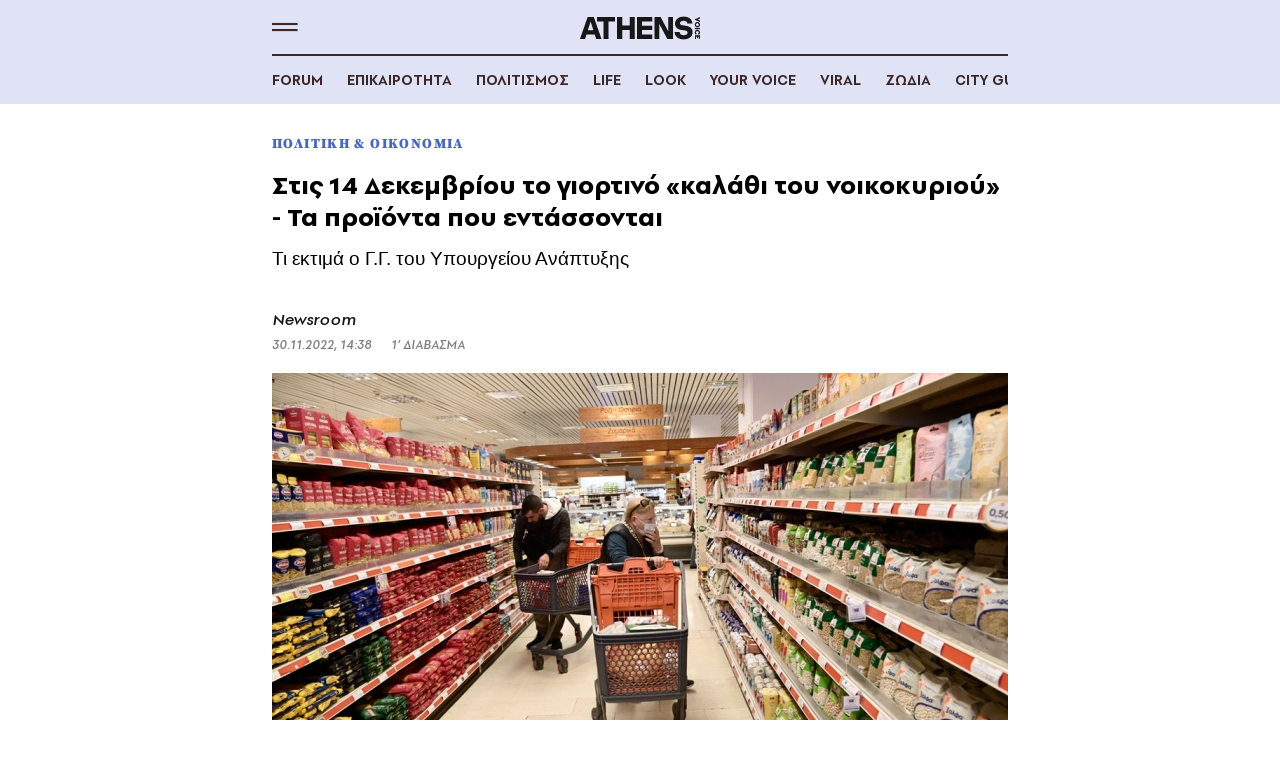

--- FILE ---
content_type: text/html; charset=utf-8
request_url: https://www.athensvoice.gr/epikairotita/politiki-oikonomia/780732/stis-14-dekemvriou-to-giortino-kalathi-tou-noikokuriou-ta-proioda-pou-edassodai/amp/
body_size: 23381
content:


<!DOCTYPE html>
<html amp lang="el">
<head>
    <meta charset="utf-8" />
    <script async src="https://cdn.ampproject.org/v0.js"></script>
    <meta name="viewport" content="width=device-width, initial-scale=1.0" />
        <meta name="publish-date" content="2022-11-30" />
            <meta content="https://www.athensvoice.gr/images/1074x600/jpg/files/2022-11-30/kalathi_noikokyriou2.jpg" property="taboola:image">
        <meta property="fb:app_id" content="520924918716158" />
    <title>Στις 14 Δεκεμβρίου το γιορτινό «καλάθι του νοικοκυριού» - Τα προϊόντα που εντάσσονται | Athens Voice
</title>

    <link rel="icon" href="/content/media/favicon/favicon.ico?k=web-67bc7bb8f9" type="image/x-icon" />
    <link rel="apple-touch-icon-precomposed" sizes="57x57" href="/content/media/favicon/apple-touch-icon-57x57.png?k=web-67bc7bb8f9" />
    <link rel="apple-touch-icon-precomposed" sizes="114x114" href="/content/media/favicon/apple-touch-icon-114x114.png?k=web-67bc7bb8f9" />
    <link rel="apple-touch-icon-precomposed" sizes="72x72" href="/content/media/favicon/apple-touch-icon-72x72.png?k=web-67bc7bb8f9" />
    <link rel="apple-touch-icon-precomposed" sizes="144x144" href="/content/media/favicon/apple-touch-icon-144x144.png?k=web-67bc7bb8f9" />
    <link rel="apple-touch-icon-precomposed" sizes="60x60" href="/content/media/favicon/apple-touch-icon-60x60.png?k=web-67bc7bb8f9" />
    <link rel="apple-touch-icon-precomposed" sizes="120x120" href="/content/media/favicon/apple-touch-icon-120x120.png?k=web-67bc7bb8f9" />
    <link rel="apple-touch-icon-precomposed" sizes="76x76" href="/content/media/favicon/apple-touch-icon-76x76.png?k=web-67bc7bb8f9" />
    <link rel="apple-touch-icon-precomposed" sizes="152x152" href="/content/media/favicon/apple-touch-icon-152x152.png?k=web-67bc7bb8f9" />
    <link rel="icon" type="image/png" href="/content/media/favicon/favicon-196x196.png?k=web-67bc7bb8f9" sizes="196x196" />
    <link rel="icon" type="image/png" href="/content/media/favicon/favicon-96x96.png?k=web-67bc7bb8f9" sizes="96x96" />
    <link rel="icon" type="image/png" href="/content/media/favicon/favicon-32x32.png?k=web-67bc7bb8f9" sizes="32x32" />
    <link rel="icon" type="image/png" href="/content/media/favicon/favicon-16x16.png?k=web-67bc7bb8f9" sizes="16x16" />
    <link rel="icon" type="image/png" href="/content/media/favicon/favicon-128.png?k=web-67bc7bb8f9" sizes="128x128" />

                <link rel="canonical" href="https://www.athensvoice.gr/epikairotita/politiki-oikonomia/780732/stis-14-dekemvriou-to-giortino-kalathi-tou-noikokuriou-ta-proioda-pou-edassodai/" />

    <script data-schema="Organization" type="application/ld&#x2B;json">{"@context":"https://schema.org","@type":"Organization","name":"AthensVoice","url":"https://www.athensvoice.gr","address":{"@type":"PostalAddress","addressCountry":"Ελλάδα","addressLocality":"Aθήνα ","addressRegion":"Αττική","postalCode":"106 79","streetAddress":"Xαρ. Tρικούπη 22"},"contactPoint":[{"@type":"ContactPoint","areaServed":"Ελλάδα","contactType":"Σύνταξη","telephone":"2103617360"},{"@type":"ContactPoint","areaServed":"Ελλάδα","contactType":"Σύνταξη","telephone":"2103617369"},{"@type":"ContactPoint","areaServed":"Ελλάδα","contactType":"Διαφημιστικό","telephone":"2103617530"},{"@type":"ContactPoint","areaServed":"Ελλάδα","contactType":"Aγγελίες","telephone":"2103617369 "},{"@type":"ContactPoint","areaServed":"Ελλάδα","contactType":"Λογιστήριο","telephone":"2103617170"}],"logo":{"@type":"ImageObject","url":"https://www.athensvoice.gr/content/media/favicon/apple-touch-icon-120x120.png","height":120,"width":120}}
</script>
        <script data-schema="NewsArticle" type="application/ld&#x2B;json">{"@context":"https://schema.org","@type":"NewsArticle","description":"Πολιτική & Οικονομία - «Καλάθι του νοικοκυριού»: Η ημερομηνία ένταξης των προϊόντων για το χριστουγεννιάτικο τραπέζι - Οι δηλώσεις του Γ.Γ. του Υπ. Ανάπτυξης | Καλάθι του νοικοκυριού | Προϊόντα | Σούπερ Μάρκετ | Κρέας","image":"https://www.athensvoice.gr/images/1074x600/jpg/files/2022-11-30/kalathi_noikokyriou2.jpg","mainEntityOfPage":{"@type":"WebPage","url":"https://www.athensvoice.gr/epikairotita/politiki-oikonomia/780732/stis-14-dekemvriou-to-giortino-kalathi-tou-noikokuriou-ta-proioda-pou-edassodai/amp/"},"url":"https://www.athensvoice.gr/epikairotita/politiki-oikonomia/780732/stis-14-dekemvriou-to-giortino-kalathi-tou-noikokuriou-ta-proioda-pou-edassodai/amp/","about":[{"@type":"Thing","name":"Καλάθι του νοικοκυριού"},{"@type":"Thing","name":"Προϊόντα"},{"@type":"Thing","name":"Σούπερ Μάρκετ"},{"@type":"Thing","name":"Κρέας"},{"@type":"Thing","name":"Πολιτική & Οικονομία"}],"alternativeHeadline":"Στις 14 Δεκεμβρίου το γιορτινό «καλάθι του νοικοκυριού» - Τα προϊόντα που εντάσσονται","dateCreated":"2022-11-30T14:38:00+02:00","datePublished":"2022-11-30T14:38:00+02:00","editor":{"@type":"Person"},"headline":"Στις 14 Δεκεμβρίου το γιορτινό «καλάθι του νοικοκυριού» - Τα προϊόντα που εντάσσονται","keywords":"Καλάθι του νοικοκυριού, Προϊόντα, Σούπερ Μάρκετ, Κρέας","publisher":{"@type":"Organization","name":"AthensVoice","url":"https://www.athensvoice.gr","address":{"@type":"PostalAddress","addressCountry":"Ελλάδα","addressLocality":"Aθήνα ","addressRegion":"Αττική","postalCode":"106 79","streetAddress":"Xαρ. Tρικούπη 22"},"contactPoint":[{"@type":"ContactPoint","areaServed":"Ελλάδα","contactType":"Σύνταξη","telephone":"2103617360"},{"@type":"ContactPoint","areaServed":"Ελλάδα","contactType":"Σύνταξη","telephone":"2103617369"},{"@type":"ContactPoint","areaServed":"Ελλάδα","contactType":"Διαφημιστικό","telephone":"2103617530"},{"@type":"ContactPoint","areaServed":"Ελλάδα","contactType":"Aγγελίες","telephone":"2103617369 "},{"@type":"ContactPoint","areaServed":"Ελλάδα","contactType":"Λογιστήριο","telephone":"2103617170"}],"logo":{"@type":"ImageObject","url":"https://www.athensvoice.gr/content/media/favicon/apple-touch-icon-120x120.png","height":120,"width":120}},"articleBody":"Από τις 14 Δεκεμβρίου 2022 θα τεθεί σε εφαρμογή το γιορτινό «καλάθι του νοικοκυριού», το οποίο και θα περιλαμβάνει προϊόντα για το χριστουγεννιάτικο και πρωτοχρονιάτικο τραπέζι.\u00A0\r\nΣύμφωνα με τον Γενικό Γραμματέα του Υπουργείου Ανάπτυξης, Σωτήρη Αναγνωστόπουλο, «θα είναι έτοιμες έως τότε και όλες οι κατηγορίες που θα προστεθούν. Αυτό που επεξεργαζόμαστε σε συνεργασία με τα σούπερ μάρκετ είναι μια αύξηση των κωδικών κρέατος, όπως και κάποια παραδοσιακά γλυκίσματα. Συζητείται π.χ να περιέχει χριστουγεννιάτικα τσουρέκια και βασιλόπιτες». Όπως δήλωσε στην ΕΡΤ ο κ. Αναγνωστόπουλος, το μεγαλύτερο επίτευγμα που έχει πετύχει το «Καλάθι του Νοικοκυριού» είναι ότι σε μια πολύ μεγάλη γκάμα προϊόντων πλέον οι τιμές είναι σταθερές, εδώ και περίπου πέντε εβδομάδες. Προστίθενται και νέα προϊόντα στο Καλάθι του νοικοκυριού για διαβητικούς, όπως η βρώμη, ένα επιπλέον κατεψυγμένο λαχανικό και τα υποκατάστατα ζάχαρης που είναι κατάλληλα γι΄αυτούς.\r\nΚατά τον κ. Αναγνωστόπουλο «φαίνεται ότι ακόμη και τώρα έχουμε επιπλέον μειώσεις τιμών στα προϊόντα σε σχέση με την προηγούμενη εβδομάδα και πολύ μεγαλύτερες μειώσεις σε σχέση με την αρχή του προγράμματος».\r\n Glomex Player(40599v1wl9o7vsfv, v-copii9g5vy81) \r\n«Καλάθι του νοικοκυριού»: Από σήμερα προϊόντα για διαβητικούς\r\nΑπό σήμερα, Τετάρτη 30 Νοεμβρίου 2021, εντάσσονται στο «καλάθι του νοικοκυριού» νέα προϊόντα, όπως αυτά για τους διαβητικούς, ενώ διευρύνονται και υπάρχουσες κατηγορίες στην κατεύθυνση της κάλυψης περισσότερων αναγκών για τους καταναλωτές. Όπως έχει ανακοινώσει η ηγεσία του υπουργείου Ανάπτυξης και Επενδύσεων το αμέσως προσεχές διάστημα θα ανακοινωθεί και το «γιορτινό καλάθι».\r\nΣε ό,τι αφορά στο «καλάθι του νοικοκυριού» περιλαμβάνονται, πλέον, οι κατηγορίες «γλυκαντικές ουσίες κατάλληλες για κατανάλωση από διαβητικούς» όπως είναι η στέβια αλλά και άλλα προϊόντα της ίδιας κατηγορίας καθώς και τα προϊόντα βρώμης.\r\nΠαράλληλα, διευρύνεται η κατηγορία των «κατεψυγμένων λαχανικών» με πρόβλεψη να υπάρχουν δύο προϊόντα από τις κατηγορίες «αρακάς», «μπάμιες» και «φασολάκια». Πάντως, σημειώνεται ότι ήδη στο καλάθι, από την έναρξη του μέτρου, περιλαμβάνονται πέντε κατηγορίες τροφίμων κατάλληλες για διαβητικούς αλλά και καταναλωτές με άλλα διατροφικά προβλήματα, όπως φρέσκο γάλα με χαμηλά λιπαρά, γιαούρτι από γάλα αγελάδος χωρίς γεύσεις με χαμηλά λιπαρά, τυρί με χαμηλά λιπαρά, ενώ εξετάζεται και η δυνατότητα ένταξη και άλλων ειδών που αφορούν καταναλωτές με δυσανεξία σε κάποια συστατικά όπως λακτόζη και γλουτένη.\r\nΕπιπλέον, υπενθυμίζεται ότι στα προϊόντα του καλαθιού, συγχωνεύονται οι κατηγορίες «σερβιέτες» και «ταμπόν», ενώ διαγράφεται η κατηγορία «τσάι ή χαμομήλι». Τέλος, υπενθυμίζεται ότι από την 1η Δεκεμβρίου όλες οι επιχειρήσεις που συμμετέχουν στο καλάθι έχουν λάβει οδηγίες να εναρμονιστούν με την απόφαση του υπουργείου αναφορικά με τις ειδικές σημάνσεις στα ράφια, ενώ θα υπάρχουν και πρόστιμα εάν η σήμανση δεν είναι σωστή.\r\n Glomex Player(40599v1wl9o7vsfv, v-cophgu6kmz09) \r","articleSection":"Πολιτική & Οικονομία"}
</script>
    <script async custom-element="amp-analytics" src="https://cdn.ampproject.org/v0/amp-analytics-0.1.js"></script>
    <script async custom-element="amp-sidebar" src="https://cdn.ampproject.org/v0/amp-sidebar-0.1.js"></script>
    <script async custom-element='amp-ad' src='https://cdn.ampproject.org/v0/amp-ad-0.1.js'></script>
<script async custom-element='amp-iframe' src='https://cdn.ampproject.org/v0/amp-iframe-0.1.js'></script>

    <meta name="amp-script-src" content="sha384-QHmIq3UoXWyUQ7MHJqUbXPaZV69JurtPa2JyDiysYhesUxWsM1BOTSScqBo1rTQJ">

    
<style amp-boilerplate>
    body {
        -webkit-animation: -amp-start 8s steps(1,end) 0s 1 normal both;
        -moz-animation: -amp-start 8s steps(1,end) 0s 1 normal both;
        -ms-animation: -amp-start 8s steps(1,end) 0s 1 normal both;
        animation: -amp-start 8s steps(1,end) 0s 1 normal both
    }

    @-webkit-keyframes -amp-start {
        from {
            visibility: hidden
        }

        to {
            visibility: visible
        }
    }

    @-moz-keyframes -amp-start {
        from {
            visibility: hidden
        }

        to {
            visibility: visible
        }
    }

    @-ms-keyframes -amp-start {
        from {
            visibility: hidden
        }

        to {
            visibility: visible
        }
    }

    @-o-keyframes -amp-start {
        from {
            visibility: hidden
        }

        to {
            visibility: visible
        }
    }

    @keyframes -amp-start {
        from {
            visibility: hidden
        }

        to {
            visibility: visible
        }
    }
</style>
<noscript>
    <style amp-boilerplate>
        body {
            -webkit-animation: none;
            -moz-animation: none;
            -ms-animation: none;
            animation: none
        }
    </style>
</noscript>
<style amp-custom>@font-face{font-family:PFSpekkVARRegular;src:url(/content/fonts/PFSpekkVAR-Regular.woff2) format("woff2"),url(/content/fonts/PFSpekkVAR-Regular.woff) format("woff");font-display:swap}@font-face{font-family:PFSpekkVARMedium;src:url(/content/fonts/PFSpekkVAR-MediumItalic.woff2) format("woff2"),url(/content/fonts/PFSpekkVAR-MediumItalic.woff) format("woff");font-display:swap}@font-face{font-family:PFSpekkVARSemiBold;src:url(/content/fonts/PFSpekkVAR-SemiBold.woff2) format("woff2"),url(/content/fonts/PFSpekkVAR-SemiBold.woff) format("woff");font-display:swap}@font-face{font-family:PFSpekkVARBold;src:url(/content/fonts/PFSpekkVAR-Bold.woff2) format("woff2"),url(/content/fonts/PFSpekkVAR-Bold.woff) format("woff");font-display:swap}@font-face{font-family:SourceSerifProBlack;src:url(/content/fonts/SourceSerifPro-Black.woff2) format("woff2"),url(/content/fonts/SourceSerifPro-Black.woff) format("woff");font-display:swap}@font-face{font-family:iconfont;src:url(/content/fonts/iconfont.eot);src:url("/content/fonts/iconfont.eot?#iefix") format("eot"),url(/content/fonts/iconfont.woff2) format("woff2"),url(/content/fonts/iconfont.woff) format("woff"),url(/content/fonts/iconfont.ttf) format("truetype"),url("/content/fonts/iconfont.svg#iconfont") format("svg")}:root{--lightColor:#f6dfde;--regularColor:#dc2833;--mediumColor:#cfcfcf;--darkRegularColor:#000;--darkMediumColor:#808080;--darkLightColor:#f2f2f2}.lookLayout{--lightColor:#000;--mediumColor:#000;--regularColor:#000;--darkRegularColor:#000;--darkMediumColor:#000;--darkLightColor:#000;background-color:#f4f4f4}.todayPalette{--lightColor:#e0e2f5;--regularColor:#4964c2;--mediumColor:#b6c1e7;--darkRegularColor:#262a49;--darkMediumColor:#454969;--darkLightColor:#737799}.culturePalette{--lightColor:#f6dfde;--regularColor:#dc2833;--mediumColor:#edbfbd;--darkRegularColor:#3b2727;--darkMediumColor:#5f4545;--darkLightColor:#947372}.lifePalette{--lightColor:#f4dac7;--regularColor:#c85f2a;--mediumColor:#e8b590;--darkRegularColor:#47210d;--darkMediumColor:#673f27;--darkLightColor:#976b4e}.viralPalette{--lightColor:#f3e6b6;--regularColor:#ce980b;--mediumColor:#ebd586;--darkRegularColor:#3e2e03;--darkMediumColor:#614f1d;--darkLightColor:#948144}.cityPalette{--lightColor:#e0e8ec;--regularColor:#5899b5;--mediumColor:#c2d1d9;--darkRegularColor:#27353b;--darkMediumColor:#46545b;--darkLightColor:#74838a}.zodiacPalette{--lightColor:#d1e8da;--regularColor:#0c9876;--mediumColor:#a4d2b6;--darkRegularColor:#273b2d;--darkMediumColor:#405948;--darkLightColor:#658671}.voicePalette{--lightColor:#eee0f5;--regularColor:#824bc8;--mediumColor:#ddc1ea;--darkRegularColor:#31273b;--darkMediumColor:#53465e;--darkLightColor:#877492}.article--culture{--regularColor:#4964c2}.article--life{--regularColor:#c85f2a}.article--recipe{--regularColor:#c85f2a}.article--viral{--regularColor:#ce980b}.article--city{--regularColor:#5899b5}.article--zodiac{--regularColor:#0c9876}.article--today{--regularColor:#4964c2}.article--voice{--regularColor:#824bc8}.podcast{--lightColor:#171717}.icon-arrow-left--s:before,.icon-arrow-right--s:before,.icon-basket:before,.icon-burger:before,.icon-close:before,.icon-facebook:before,.icon-globe:before,.icon-headphones:before,.icon-imdb:before,.icon-instagram:before,.icon-long-arrow-right:before,.icon-pin:before,.icon-play:before,.icon-podcast:before,.icon-quote-b:before,.icon-twitter:before{font-family:iconfont;font-smoothing:antialiased;-moz-osx-font-smoothing:grayscale;font-style:normal;font-variant:normal;font-weight:400;text-decoration:none;text-transform:none}.icon-basket:before{content:"\E00F"}.icon-quote-b:before{content:"\E046"}.icon-arrow-left--s:before{content:"\E006"}.icon-close:before{content:"\E017"}.icon-globe:before{content:"\E023"}.icon-play:before{content:"\E040"}.icon-headphones:before{content:"\E026"}.icon-podcast:before{content:"\E042"}.icon-pin:before{content:"\E03D"}.icon-arrow-right--s:before{content:"\E009"}.icon-burger:before{content:"\E012"}.icon-long-arrow-right:before{content:"\E02E"}.icon-tmdb:before{content:"\E064"}.icon-imdb:before{content:"\E028"}.icon-twitter:before{content:"\E067"}.icon-instagram:before{content:"\E02A"}.icon-facebook:before{content:"\E01F"}*,:after,:before{box-sizing:border-box}.wrapper{max-width:768px;margin:0 auto;padding:0 16px}.button,button{cursor:pointer;min-height:48px;min-width:140px;appearance:none}.button:not(.disabled),button:not(.disabled){cursor:pointer;background-color:#dc2833;color:#fff;padding:0 12px;font-family:PFSpekkVARBold,Arial,sans-serif;font-size:1rem;line-height:1.13333rem;display:inline-flex;align-items:center;justify-content:center;outline:0;border:none;letter-spacing:.1em;box-shadow:none;transition:all .3s ease}.button--black:not(.disabled){background-color:#000;color:#fff}.button--black.secondary:not(.disabled){background-color:#fff0;border:2px solid #000;color:#000;box-shadow:none}.button--black.secondary:not(.disabled):after{display:none}.button.secondary:not(.disabled){background-color:#fff0;border:2px solid #dc2833;color:#dc2833}.button.secondary:not(.disabled):after{content:"\E009";font-family:iconfont;font-size:16px;line-height:1;margin-left:8px;position:relative;top:1px}.button--fullWidth,.button--fullWidth button{min-width:100%}.button--withArrow:not(.disabled),button--withArrow:not(.disabled){padding:0 16px}.button--withArrow:not(.disabled) span:not(.loading):not(.loading-inner):not(.loader-bullet),button--withArrow:not(.disabled) span:not(.loading):not(.loading-inner):not(.loader-bullet){position:relative;top:1px;margin-left:8px;font-size:.86667rem}.articleSingle blockquote:before{width:48px;height:48px;display:flex;align-items:center;justify-content:center;font-size:48px;line-height:1;position:relative;margin:0 auto 16px;font-family:iconfont;content:"\E046"}.articleSingle blockquote{margin:0 auto 36px;font-family:PFSpekkVARSemiBold,Arial,sans-serif;line-height:1.73333rem;letter-spacing:-.01em;color:#171717;position:relative;max-width:620px;font-size:1.33333rem;padding-left:0;text-align:center;display:flex;flex-direction:column;align-items:center}.articleSingle blockquote p{font-family:PFSpekkVARSemiBold;font-size:1.46667rem;line-height:1.73333rem;letter-spacing:-.01em;color:#171717;margin:0 0 20px}.mobileActions__update{margin-top:8px;font-family:PFSpekkVARMedium;font-size:.86667rem;line-height:1.06667rem;color:#000}.header{position:absolute;width:100%;left:0;top:0;z-index:30;display:block;background-color:var(--lightColor)}.lookLayout .header{background-color:#fff0}.header__row{height:56px;display:flex;align-items:center;border-bottom:2px solid #3b2727}.lookLayout .header__row{border:none}.podcast .header__row{border-color:#fff}.burgerMenu{width:24px;height:24px;display:flex;align-items:center;justify-content:center;margin-right:24px;font-size:1.6rem;line-height:1.6rem;cursor:pointer;color:#3b2727;transition:all .3s ease}.burgerMenu span{height:100%;width:100%}.podcast .burgerMenu{color:#fff}.lookLayout .burgerMenu{color:#000}.header__logo{position:absolute;left:50%;top:16px;margin:0;width:100%;max-width:120px;transform:translateX(-50%);display:block}.lookLayout .header__logo{max-width:100px}.header__row--small{border:none;height:48px;background-color:var(--lightColor)}ul{list-style-type:none;padding:0;margin:0}.subCategories{display:flex;position:relative;overflow:hidden auto}.subCategories li{margin-right:24px}a{text-decoration:none;color:#171717;transition:all .3s ease}.lookLayout a{color:#000}ul li a{display:block}.subCategories li a{color:#3b2727;font-family:PFSpekkVARSemiBold,Arial,sans-serif;font-size:1rem;line-height:1.6rem;text-transform:uppercase;white-space:nowrap}.subCategories li.current a,.podcast .subCategories li a{color:var(--regularColor)}.podcast .subCategories li a{color:#fff}.subCategories li.current a{color:var(--regularColor)}.mainContainer footer,.mainContainer header,.mainContainer main{width:100%}.mainContainer .main{padding:136px 0 0;position:relative;z-index:1}.lookLayout .mainContainer .main{padding:56px 0 0}article,aside,footer,header,nav,section{display:block}.sectionMargin{margin:32px 0}.sectionMarginBottom{margin-bottom:32px}.sectionMarginTop{margin-top:32px}.categorySection__wrapper{position:relative}.row{display:flex;flex-wrap:wrap;margin:0 -12px}.flexColumn{flex-direction:column}.selfStart{align-self:flex-start}.col{flex-grow:1;padding:0 12px;display:flex;flex-wrap:wrap;flex-basis:100%;max-width:100%}.articleSingle{display:flex;padding:0;flex-direction:column;margin-bottom:0;width:100%}.articleSingle__content{display:flex;flex-direction:column;width:100%}.articleSingle__summary{padding-left:16px;border-left:2px solid #171717;margin-bottom:36px}.articleSingle__summaryContent{max-width:578px;font-family:PFSpekkVARSemiBold,Arial,sans-serif;font-size:20px;line-height:24px;color:#171717}.lookLayout .articleSingle__summaryContent{font-family:PFSpekkVARBold,Arial,sans-serif;color:#000}.articleSingle__content .articleSingle__summaryContent p{font-family:PFSpekkVARSemiBold,Arial,sans-serif;font-size:20px;line-height:24px;color:#171717;margin:0}.lookLayout .articleSingle__content .articleSingle__summaryContent p{font-family:PFSpekkVARBold,Arial,sans-serif;color:#000}.articleSingle__category{font-family:SourceSerifProBlack,Arial,sans-serif;font-size:.86667rem;line-height:1.06667rem;color:var(--regularColor);text-transform:uppercase;display:flex;align-items:center;margin-bottom:8px;letter-spacing:.1em}.articleSingle__content h1{font-family:PFSpekkVARBold,Arial,sans-serif;font-size:1.73333rem;line-height:2rem;margin:8px 0 0;letter-spacing:0;text-align:left;border:none;padding:0;text-transform:none;font-weight:400}.articleSingle__description h1,.articleSingle__description h2,.articleSingle__description h3,.articleSingle__description h4,.articleSingle__description h5,.articleSingle__description h6{font-family:PFSpekkVARSemiBold,Arial,sans-serif;font-size:1.73333rem;line-height:2rem;letter-spacing:0;text-align:left;margin:0 0 22px;padding:0;border:0;text-transform:none;font-weight:400}.lookLayout .articleSingle__description h1,.lookLayout .articleSingle__description h2,.lookLayout .articleSingle__description h3,.lookLayout .articleSingle__description h4,.lookLayout .articleSingle__description h5,.lookLayout .articleSingle__description h6{font-family:PFSpekkVARBold,Arial,sans-serif}.lookLayout .articleSingle__description h4{font-size:1.46667rem;line-height:1.73333rem;margin-bottom:8px}.articleSingle--default .articleSingle__intro{margin-top:12px;padding:0;border:none}.mobileActions{display:flex;flex-direction:column;margin-top:18px}.mobileActions .issue{display:flex;flex-direction:row;text-align:left;align-items:center;margin-bottom:4px}.mobileActions .issue__label{margin:0 8px 0 0;font-family:PFSpekkVARMedium,Arial,sans-serif;font-size:.86667rem;line-height:1.23077rem;letter-spacing:.07em;color:#171717}.articleQuote__image{margin-bottom:16px}.articleQuote__content{display:flex;flex-direction:column}.articleQuote--plain .articleQuote__content p{font-family:PFSpekkVARRegular,Arial,sans-serif;font-size:16px;line-height:1.52;max-width:100%;margin:0 0 24px}.swiper-slide{display:none}.articleQuote__content b,.articleQuote__content strong{font-family:PFSpekkVARSemiBold,Arial,sans-serif}.issue__number{font-family:PFSpekkVARBold,Arial,sans-serif;font-size:1.86667rem;line-height:1;letter-spacing:-.05em;color:#171717}.mobileActions__header{display:flex;margin-bottom:12px}.mobileActions__col{display:flex;flex-direction:column}.mobileActions__link{margin-bottom:4px;font-family:PFSpekkVARMedium,Arial,sans-serif;font-size:1.13333rem;line-height:1.6rem}.mobileActions__row{display:flex}.mobileActions__row span{margin-right:20px;font-family:PFSpekkVARMedium,Arial,sans-serif;font-size:.86667rem;line-height:1.06667rem;color:gray}.mobileActions__row span:last-child{margin-right:0}.articleSingle__media{position:relative;flex-direction:column-reverse;margin-top:8px;display:flex}.lookLayout .articleSingle__media{flex-direction:column}.lookLayout .articleSingle__banner{text-align:center;margin-bottom:24px}.articleSingle__image{margin:0 auto;position:relative;width:100%;margin-right:0;margin-bottom:30px}.lookLayout .articleSingle__image{margin:0;width:calc(100% + 32px);position:relative;left:-16px}.lookLayout .articleSingle__category{font-family:PFSpekkVARBold,Arial,sans-serif;font-size:.86667rem;line-height:1.84615;letter-spacing:.09em;background-color:#000;padding:0 16px;position:absolute;z-index:2;color:#fff;left:0;bottom:0;text-transform:uppercase;margin:0}.lookLayout .articleSingle__title{font-family:PFSpekkVARBold,Arial,sans-serif;font-size:1.73333rem;line-height:2rem;margin:12px 0 0;letter-spacing:0;padding:0;border:none}.lookLayout .articleSingle__intro p{font-family:PFSpekkVARSemiBold,Arial,sans-serif;font-size:1.2rem;line-height:1.8rem;color:#999;height:auto;overflow:visible}.lookLayout .mobileActions{margin-bottom:24px}.lookLayout .mobileActions__row{display:block}.lookLayout .mobileActions__row a,.lookLayout .mobileActions__row span{font-family:PFSpekkVARRegular,Arial,sans-serif;font-size:.86667rem;line-height:1.23077;letter-spacing:.07em;color:#000}.xlargeWrap{flex-wrap:wrap}.articleContainer{display:flex;width:100%;flex-direction:column}.articleContainer .firstletter{display:inline-block}.articleContainer .firstletter:first-letter{font-family:PFSpekkVARSemiBold,Arial,sans-serif;padding-right:8px;float:none;font-size:54px;line-height:1}.articleSingle__content .articleContainer__footer{width:100%}.articleSingle__content p{font-family:PFSpekkVARRegular,Arial,sans-serif;font-size:18px;line-height:1.52;margin:19px 0;letter-spacing:0;margin:0 0 36px}b,strong{font-family:SourceSerifProBold,Arial,sans-serif;font-weight:400}.articleSingle__description b,.articleSingle__description p b,.articleSingle__description p strong,.articleSingle__description strong{font-family:PFSpekkVARSemiBold,Arial,sans-serif}.lookLayout .articleSingle__description b,.lookLayout .articleSingle__description p b,.lookLayout .articleSingle__description p strong,.lookLayout .articleSingle__description strong{font-family:PFSpekkVARBold,Arial,sans-serif}.articleSingle__description p a{font-family:PFSpekkVARSemiBold,Arial,sans-serif;text-decoration:underline}.lookLayout .articleSingle__description p a{font-family:PFSpekkVARBold,Arial,sans-serif}.articleContainer__footer{width:100%;margin-left:0;padding-top:24px;border-top:2px solid #171717}.lookLayout .articleContainer__footer{border-top:4px solid #000}.categoriesList{display:flex;margin-bottom:20px;flex-wrap:wrap}.categoriesList__item{margin-right:32px;white-space:nowrap;flex:0 0 auto;margin-bottom:10px}.lookLayout .categoriesList__item{margin-right:24px}.categoriesList__link{color:var(--regularColor);font-family:SourceSerifProBlack,Arial,sans-serif;font-size:.86667rem;line-height:1.06667rem;text-transform:uppercase;font-feature-settings:"pnum" on,"lnum" on}.lookLayout .categoriesList__link{border:2px solid #000;padding:0 16px;font-family:PFSpekkVARBold,Arial,sans-serif;font-size:.86667rem;line-height:1.84615;letter-spacing:.09em}.category{width:100%;margin-top:24px}.category__title{font-family:PFSpekkVARBold,Arial,sans-serif;font-weight:400;margin:0 0 16px;padding-top:16px;border-top:2px solid #171717;display:block;font-size:1.73333rem;line-height:2rem;text-transform:uppercase}.lookLayout .category{margin-bottom:24px;position:relative}.lookLayout .category__title{padding:0 16px 0 0;font-size:2.4rem;line-height:1.125;background-color:#f4f4f4;margin:0;border:none;display:inline-block;text-transform:none;letter-spacing:0}.lookLayout .category__title:before{content:"";display:block;width:100%;height:4px;background-color:#000;position:absolute;right:0;z-index:-1;bottom:8px}.articles--singleColumn{display:flex;flex-direction:column;justify-content:flex-start}.articles--singleColumn .article{margin-bottom:24px}.article{display:flex;flex-direction:column;width:100%}.article--inlineSquare{width:100%;flex-direction:row}.article__content{display:flex;flex-direction:column;width:100%;height:auto}.article__title{font-family:PFSpekkVARSemiBold,Arial,sans-serif;letter-spacing:0;font-size:1.13333rem;line-height:1.33333rem;margin:0 0 8px}.mgSidebar .article__title{font-family:PFSpekkVARBold,Arial,sans-serif}.article__info{position:relative;font-family:PFSpekkVARMedium,Arial,sans-serif;font-size:.86667rem;line-height:1.06667rem;margin-top:auto;display:flex;align-items:center;color:gray}.article__category{color:var(--regularColor);font-family:SourceSerifProBlack,Arial,sans-serif;font-size:.86667rem;line-height:1.06667rem;margin-bottom:4px;text-transform:uppercase;font-feature-settings:"pnum" on,"lnum" on}.article--inlineSquare .article__info{color:#404040}.article__info a{color:#171717;max-width:200px}.mgSidebar .article__info a,.mgSidebar .article__info span{color:#000;font-family:PFSpekkVARRegular,Arial,sans-serif}.article__info a,.article__info span{margin-right:8px}.article__info a:last-child,.article__info span:last-child{margin-right:12px}.article__info:after{content:"";background-color:#171717;width:32px;height:2px;margin-left:auto;position:relative;top:1px}.mgSidebar .article__info:after{content:unset}.footer{background-color:#171717;padding:66px 0 55px;color:#fff}.lookLayout .footer{background-color:#fff0;padding:0 0 24px;color:#000}.lookLayout .footer__top{border-top:4px solid #000;padding-top:40px}.footer__logo{width:100%;max-width:196px;display:block;margin:0 auto 45px}.footer__logoAv{width:100%;max-width:120px;display:block;margin:0 auto 45px}.footer__bottom a{width:100%;max-width:143px;display:block;margin:0 auto}.articleSingle__intro p,.articleSingle__intro{margin:0;font-family:SourceSerifProRegular,Arial,sans-serif;font-size:1.2rem;line-height:1.8rem;height:auto}.articleSingle__intro{margin-bottom:16px}.megamenu{background-color:#f2f2f2}.lookLayout .megamenu{background-color:#000}.megamenu ul{padding:20px}.megamenu ul li{display:flex;align-items:center;min-height:48px;height:auto}.megamenu ul li a,.megamenu ul li h4{display:flex;align-items:center;justify-content:space-between;position:relative;width:100%;z-index:1;font-family:PFSpekkVARSemiBold,Arial,sans-serif;font-size:1.2rem;line-height:1.2rem;color:#171717;text-transform:uppercase;margin:0}.lookLayout .megamenu ul li a,.lookLayout .megamenu ul li h4{color:#fff}.megamenu ul li a span,.megamenu ul li h4 span{height:20px;width:20px;display:flex;align-items:center;justify-content:center}.megamenu ul li h4.goBack{justify-content:normal}.bannerWrp{text-align:center;margin:0 auto}.articleSingle__description amp-ad,.articleSingle__description amp-embed,.articleSingle__description amp-facebook,.articleSingle__description amp-iframe,.articleSingle__description amp-img,.articleSingle__description amp-instagram,.articleSingle__description amp-tiktok,.articleSingle__description amp-twitter,.articleSingle__description amp-video,.articleSingle__description amp-vimeo,.articleSingle__description amp-youtube{margin-bottom:36px;max-width:100%}.related{margin-bottom:36px;display:flex;flex-direction:column;padding-bottom:20px;border-bottom:2px solid #171717}.lookLayout .related{border-width:4px;border-color:#000;margin-top:32px}.related__title{margin-bottom:20px;padding-top:12px;border-top:2px solid #171717;font-family:PFSpekkVARSemiBold,Arial,sans-serif;font-size:1.73333rem;line-height:2rem;letter-spacing:-.01em}.lookLayout .related__title{padding-top:8px;border-width:4px;border-color:#000;letter-spacing:0;font-family:PFSpekkVARBold,Arial,sans-serif;font-size:1.66667rem;line-height:1.2;margin-bottom:16px}.related .article{display:flex;flex-direction:column;width:100%}.lookLayout .related .article{display:flex;flex-direction:row;align-items:flex-start;width:100%}.related .article--inlineSquareFull{flex-direction:row}.lookLayout .related .article__image,.related .article--inlineSquareFull .article__image{width:120px;margin-right:16px;flex:0 0 auto;position:relative}.related .article__content{display:flex;flex-direction:column;height:100%}.lookLayout .related .article__content{padding:0}.lookLayout .related .article__image amp-img{margin:0}.article__parentCategory{font-family:PFSpekkVARBold,Arial,sans-serif;font-size:.86667rem;line-height:1.84615;letter-spacing:.09em;background-color:#000;padding:0 16px;position:absolute;z-index:2;pointer-events:none;color:#fff;left:0;bottom:0;text-transform:uppercase}.related .article--inlineSquareFull .article__content{width:100%;height:auto}.related .article--inlineSquareFull .article__content{height:auto}.related .article__category{color:var(--regularColor);font-family:SourceSerifProBlack;font-size:.86667rem;line-height:1.06667rem;margin-top:0;text-transform:uppercase;font-feature-settings:"pnum" on,"lnum" on}.related .article--inlineSquareFull .article__category{margin-top:0}.related .article__title{font-family:PFSpekkVARSemiBold;font-size:1.6rem;line-height:1.73333rem;letter-spacing:0;margin:8px 0}.lookLayout .related .article__title{font-family:PFSpekkVARBold,Arial,sans-serif;font-size:1.33333rem;margin:8px 0 0;line-height:1.11111}.lookLayout .related .article__content p{display:none}.related .article--inlineSquareFull .article__title{font-size:1.13333rem;line-height:1.33333rem;margin:4px 0 8px}.related .article--inlineSquareFull .article__title{max-width:414px}.related .article__info{position:relative;font-family:PFSpekkVARMedium;font-size:.86667rem;line-height:1.06667rem;margin-top:auto;display:flex;align-items:center;color:gray}.lookLayout .related .article__info{order:-1}.related .article__info:after{content:unset}.related .article__info a{max-width:100%}.related .article--inlineSquareFull .article__info{font-size:.86667rem;margin-top:0}.related .article__info a{color:#171717;text-decoration:none;font-family:PFSpekkVARMedium;margin-right:8px}.lookLayout .related .article__info a{margin-right:4px}.lookLayout .related .article__info a,.lookLayout .related .article__info span{font-family:PFSpekkVARRegular,Arial,sans-serif;color:#000}.related .article__info a:nth-child(2),.related .article__info span:nth-child(2){display:none}.lookLayout .related .article__info a:nth-child(2),.lookLayout .related .article__info span:nth-child(2){display:block}.related .article__info a:last-child,.related .article__info span:last-child{margin-right:12px}.related .article__info span:before{content:"|";margin-right:4px}.related .articleSingle__description a:not(.article__category):not(.article__title):not(.article__image):hover{color:var(--regularColor)}.related .article__title:hover{color:var(--regularColor)}.lookLayout .article__info span:before{content:"|";margin-right:4px}.articleSingle__tags{padding-top:16px;border-top:2px solid #171717}.lookLayout .articleSingle__tags{border-top-width:4px}.articleSingle__endLinks{padding-top:16px;border-top:2px solid #171717;margin-bottom:36px}.articleSingle__endLinks .articleSingle__endLinksTitle{font-family:PFSpekkVARSemiBold,Arial,sans-serif;font-size:1.33333rem;line-height:1.6rem;letter-spacing:-.01em}.articleSingle__endLinks .articleSingle__endLinksTitle p{margin:0;font-family:PFSpekkVARSemiBold,Arial,sans-serif;font-size:1.33333rem;line-height:1.6rem;letter-spacing:-.01em}.articleSingle__endLinks .articleSingle__endLinksTitle a{text-decoration:underline}.articleSingle__endLinks .articleSingle__endLinksTitle a:hover{color:var(--regularColor)}.articleSingle__endLinks ul{display:flex;flex-direction:column;margin:32px 0 0}.articleSingle__endLinks ul li{margin-bottom:16px;padding-left:36px;position:relative}.articleSingle__endLinks ul li:last-child{margin-bottom:0}.articleSingle__endLinks ul li a{text-decoration:underline;font-family:PFSpekkVARMedium,Arial,sans-serif;font-size:1.06667rem;line-height:1.33333rem;letter-spacing:.04em}.articleSingle__endLinks ul li a:hover{color:var(--regularColor)}.articleSingle__endLinks ul li:before{width:24px;height:16px;font-size:24px;line-height:1;position:absolute;left:0;top:2px;display:flex;align-items:center}.articleSingle__endLinks ul li::before{font-family:iconfont;font-style:normal;font-variant:normal;font-weight:400;text-decoration:none;text-transform:none;content:"\E059"}.lookLayout .articleSingle__endLinks{border-top:4px solid #000}.lookLayout .articleSingle__endLinks .articleSingle__endLinksTitle{font-family:PFSpekkVARBold,Arial,sans-serif}.lookLayout .articleSingle__endLinks .articleSingle__endLinksTitle p{font-family:PFSpekkVARBold,Arial,sans-serif}.articleSingle__back{display:inline-flex;align-items:center;color:var(--regularColor);font-family:PFSpekkVARSemiBold,Arial,sans-serif;font-size:1.06667rem;line-height:1.33333rem;letter-spacing:-.01em;margin-bottom:8px}.articleSingle__back span{position:relative;top:2px}.articleSingle__slider,.categories__col{width:100%;margin-bottom:36px}.categories{margin-bottom:80px}.categories__title{margin-bottom:20px;font-family:PFSpekkVARSemiBold,Arial,sans-serif;font-size:18px;line-height:1;display:block}.categoryPage .categorySection--black{background-color:#171717;padding:32px 0}.categorySection--black .category{color:#fff}.categorySection--black .category__title{border-color:#fff}.categorySection--black .article__title{color:#fff}.categorySection--black .article__info{color:#cfcfcf}.categorySection--black .article__info a{color:#fff}.categories .article,.grid.mobileInline .article{margin-bottom:24px}section.categorySection.categorySection--black.type24{margin-top:-32px}.categorySection--black{color:#fff;overflow:hidden}.articleSingle__intro{margin-top:32px}.mgSidebar{width:100%}.podcastContainer{margin-top:32px;margin-bottom:32px;width:100%}.mobileActions__footer,.popup,.articleContainer__sidebar{display:none}.articleSingleRating{display:flex;margin-top:12px;flex-direction:column;align-items:flex-start}.rating{--rating:0;display:flex;align-items:center;width:120px;height:24px;margin:0}.rating__stars{position:relative;display:flex;align-items:center;width:100%;height:100%}.rating__stars:before{content:url("data:image/svg+xml,%3Csvg width='120' height='24' viewBox='0 0 120 24' fill='none' xmlns='http://www.w3.org/2000/svg'%3E%3Cpath d='M12 17.27L18.18 21L16.54 13.97L22 9.24L14.81 8.63L12 2L9.19 8.63L2 9.24L7.46 13.97L5.82 21L12 17.27Z' fill='%23C2D1D9'/%3E%3Cpath d='M36 17.27L42.18 21L40.54 13.97L46 9.24L38.81 8.63L36 2L33.19 8.63L26 9.24L31.46 13.97L29.82 21L36 17.27Z' fill='%23C2D1D9'/%3E%3Cpath d='M66.18 21L60 17.27L53.82 21L55.46 13.97L50 9.24L57.19 8.63L60 2L62.81 8.63L70 9.24L64.54 13.97L66.18 21Z' fill='%23C2D1D9'/%3E%3Cpath d='M84 17.27L90.18 21L88.54 13.97L94 9.24L86.81 8.63L84 2L81.19 8.63L74 9.24L79.46 13.97L77.82 21L84 17.27Z' fill='%23C2D1D9'/%3E%3Cpath d='M114.18 21L108 17.27L101.82 21L103.46 13.97L98 9.24L105.19 8.63L108 2L110.81 8.63L118 9.24L112.54 13.97L114.18 21Z' fill='%23C2D1D9'/%3E%3C/svg%3E")}.rating--currency .rating__stars:before{content:url("data:image/svg+xml,%3Csvg width='120' height='24' viewBox='0 0 120 24' fill='none' xmlns='http://www.w3.org/2000/svg'%3E%3Cpath fill-rule='evenodd' clip-rule='evenodd' d='M12 2C6.47768 2 2 6.47768 2 12C2 17.5223 6.47768 22 12 22C17.5223 22 22 17.5223 22 12C22 6.47768 17.5223 2 12 2ZM13.4174 10.3884C13.5156 10.3884 13.596 10.4688 13.596 10.567V11.1741C13.596 11.2723 13.5156 11.3527 13.4174 11.3527H10.3817C10.375 11.4509 10.375 11.5558 10.375 11.6607V12.4643H13.4152C13.5134 12.4643 13.5938 12.5446 13.5938 12.6429V13.25C13.5938 13.3482 13.5134 13.4286 13.4152 13.4286H10.5022C10.8438 14.8125 11.8705 15.6295 13.3996 15.6295C13.8438 15.6295 14.2277 15.6027 14.5558 15.5379C14.6652 15.5156 14.7679 15.6004 14.7679 15.7121V16.6674C14.7679 16.7522 14.7076 16.8237 14.625 16.8415C14.2701 16.9174 13.8594 16.9554 13.3906 16.9554C10.9397 16.9554 9.3058 15.6429 8.92188 13.4286H8.25C8.15179 13.4286 8.07143 13.3482 8.07143 13.25V12.6429C8.07143 12.5446 8.15179 12.4643 8.25 12.4643H8.83259V11.6406C8.83259 11.5424 8.83259 11.4442 8.83929 11.3549H8.25C8.1518 11.3549 8.0714 11.2746 8.0714 11.1763V10.5692C8.0714 10.471 8.1518 10.3906 8.25 10.3906H8.9576C9.3973 8.288 11.0112 7.0446 13.3906 7.0446C13.8571 7.0446 14.2701 7.0871 14.625 7.1652C14.7076 7.183 14.7656 7.2545 14.7656 7.3393V8.2946H14.7679C14.7679 8.4085 14.6652 8.4911 14.5536 8.4688C14.2254 8.404 13.8438 8.3705 13.3996 8.3705C11.9397 8.3705 10.9353 9.1183 10.5513 10.3884H13.4174Z' fill='%23CFCFCF'/%3E%3Cpath fill-rule='evenodd' clip-rule='evenodd' d='M36 2C30.4777 2 26 6.4777 26 12C26 17.5223 30.4777 22 36 22C41.5223 22 46 17.5223 46 12C46 6.4777 41.5223 2 36 2ZM37.4174 10.3884C37.5156 10.3884 37.596 10.4688 37.596 10.567V11.1741C37.596 11.2723 37.5156 11.3527 37.4174 11.3527H34.3817C34.375 11.4509 34.375 11.5558 34.375 11.6607V12.4643H37.4152C37.5134 12.4643 37.5938 12.5446 37.5938 12.6429V13.25C37.5938 13.3482 37.5134 13.4286 37.4152 13.4286H34.5022C34.8438 14.8125 35.8705 15.6295 37.3996 15.6295C37.8438 15.6295 38.2277 15.6027 38.5558 15.5379C38.6652 15.5156 38.7679 15.6004 38.7679 15.7121V16.6674C38.7679 16.7522 38.7076 16.8237 38.625 16.8415C38.2701 16.9174 37.8594 16.9554 37.3906 16.9554C34.9397 16.9554 33.3058 15.6429 32.9219 13.4286H32.25C32.1518 13.4286 32.0714 13.3482 32.0714 13.25V12.6429C32.0714 12.5446 32.1518 12.4643 32.25 12.4643H32.8326V11.6406C32.8326 11.5424 32.8326 11.4442 32.8393 11.3549H32.25C32.1518 11.3549 32.0714 11.2746 32.0714 11.1763V10.5692C32.0714 10.471 32.1518 10.3906 32.25 10.3906H32.9576C33.3973 8.288 35.0112 7.0446 37.3906 7.0446C37.8571 7.0446 38.2701 7.0871 38.625 7.1652C38.7076 7.183 38.7656 7.2545 38.7656 7.3393V8.2946H38.7679C38.7679 8.4085 38.6652 8.4911 38.5536 8.4688C38.2254 8.404 37.8438 8.3705 37.3996 8.3705C35.9397 8.3705 34.9353 9.1183 34.5513 10.3884H37.4174Z' fill='%23CFCFCF'/%3E%3Cpath fill-rule='evenodd' clip-rule='evenodd' d='M50 12C50 6.4777 54.4777 2 60 2C65.5223 2 70 6.4777 70 12C70 17.5223 65.5223 22 60 22C54.4777 22 50 17.5223 50 12ZM61.596 10.567C61.596 10.4688 61.5156 10.3884 61.4174 10.3884H58.5513C58.9353 9.1183 59.9397 8.3705 61.3996 8.3705C61.8438 8.3705 62.2254 8.404 62.5536 8.4688C62.6652 8.4911 62.7679 8.4085 62.7679 8.2946H62.7656V7.3393C62.7656 7.2545 62.7076 7.183 62.625 7.1652C62.2701 7.0871 61.8571 7.0446 61.3906 7.0446C59.0112 7.0446 57.3973 8.288 56.9576 10.3906H56.25C56.1518 10.3906 56.0714 10.471 56.0714 10.5692V11.1763C56.0714 11.2746 56.1518 11.3549 56.25 11.3549H56.8393C56.8326 11.4442 56.8326 11.5424 56.8326 11.6406V12.4643H56.25C56.1518 12.4643 56.0714 12.5446 56.0714 12.6429V13.25C56.0714 13.3482 56.1518 13.4286 56.25 13.4286H56.9219C57.3058 15.6429 58.9397 16.9554 61.3906 16.9554C61.8594 16.9554 62.2701 16.9174 62.625 16.8415C62.7076 16.8237 62.7679 16.7522 62.7679 16.6674V15.7121C62.7679 15.6004 62.6652 15.5156 62.5558 15.5379C62.2277 15.6027 61.8438 15.6295 61.3996 15.6295C59.8705 15.6295 58.8438 14.8125 58.5022 13.4286H61.4152C61.5134 13.4286 61.5938 13.3482 61.5938 13.25V12.6429C61.5938 12.5446 61.5134 12.4643 61.4152 12.4643H58.375V11.6607C58.375 11.5558 58.375 11.4509 58.3817 11.3527H61.4174C61.5156 11.3527 61.596 11.2723 61.596 11.1741V10.567Z' fill='%23CFCFCF'/%3E%3Cpath fill-rule='evenodd' clip-rule='evenodd' d='M84 2C78.4777 2 74 6.4777 74 12C74 17.5223 78.4777 22 84 22C89.5223 22 94 17.5223 94 12C94 6.4777 89.5223 2 84 2ZM85.4174 10.3884C85.5156 10.3884 85.596 10.4688 85.596 10.567V11.1741C85.596 11.2723 85.5156 11.3527 85.4174 11.3527H82.3817C82.375 11.4509 82.375 11.5558 82.375 11.6607V12.4643H85.4152C85.5134 12.4643 85.5938 12.5446 85.5938 12.6429V13.25C85.5938 13.3482 85.5134 13.4286 85.4152 13.4286H82.5022C82.8438 14.8125 83.8705 15.6295 85.3996 15.6295C85.8438 15.6295 86.2277 15.6027 86.5558 15.5379C86.6652 15.5156 86.7679 15.6004 86.7679 15.7121V16.6674C86.7679 16.7522 86.7076 16.8237 86.625 16.8415C86.2701 16.9174 85.8594 16.9554 85.3906 16.9554C82.9397 16.9554 81.3058 15.6429 80.9219 13.4286H80.25C80.1518 13.4286 80.0714 13.3482 80.0714 13.25V12.6429C80.0714 12.5446 80.1518 12.4643 80.25 12.4643H80.8326V11.6406C80.8326 11.5424 80.8326 11.4442 80.8393 11.3549H80.25C80.1518 11.3549 80.0714 11.2746 80.0714 11.1763V10.5692C80.0714 10.471 80.1518 10.3906 80.25 10.3906H80.9576C81.3973 8.288 83.0112 7.0446 85.3906 7.0446C85.8571 7.0446 86.2701 7.0871 86.625 7.1652C86.7076 7.183 86.7656 7.2545 86.7656 7.3393V8.2946H86.7679C86.7679 8.4085 86.6652 8.4911 86.5536 8.4688C86.2254 8.404 85.8438 8.3705 85.3996 8.3705C83.9397 8.3705 82.9353 9.1183 82.5513 10.3884H85.4174Z' fill='%23CFCFCF'/%3E%3Cpath fill-rule='evenodd' clip-rule='evenodd' d='M108 2C102.478 2 98 6.4777 98 12C98 17.5223 102.478 22 108 22C113.522 22 118 17.5223 118 12C118 6.4777 113.522 2 108 2ZM109.596 10.567C109.596 10.4688 109.516 10.3884 109.417 10.3884H106.551C106.935 9.1183 107.94 8.3705 109.4 8.3705C109.844 8.3705 110.225 8.404 110.554 8.4688C110.665 8.4911 110.768 8.4085 110.768 8.2946H110.766V7.3393C110.766 7.2545 110.708 7.183 110.625 7.1652C110.27 7.0871 109.857 7.0446 109.391 7.0446C107.011 7.0446 105.397 8.288 104.958 10.3906H104.25C104.152 10.3906 104.071 10.471 104.071 10.5692V11.1763C104.071 11.2746 104.152 11.3549 104.25 11.3549H104.839C104.833 11.4442 104.833 11.5424 104.833 11.6406V12.4643H104.25C104.152 12.4643 104.071 12.5446 104.071 12.6429V13.25C104.071 13.3482 104.152 13.4286 104.25 13.4286H104.922C105.306 15.6429 106.94 16.9554 109.391 16.9554C109.859 16.9554 110.27 16.9174 110.625 16.8415C110.708 16.8237 110.768 16.7522 110.768 16.6674V15.7121C110.768 15.6004 110.665 15.5156 110.556 15.5379C110.228 15.6027 109.844 15.6295 109.4 15.6295C107.871 15.6295 106.844 14.8125 106.502 13.4286H109.415C109.513 13.4286 109.594 13.3482 109.594 13.25V12.6429C109.594 12.5446 109.513 12.4643 109.415 12.4643H106.375V11.6607C106.375 11.5558 106.375 11.4509 106.382 11.3527H109.417C109.516 11.3527 109.596 11.2723 109.596 11.1741V10.567Z' fill='%23CFCFCF'/%3E%3C/svg%3E")}.rating__text{font-family:PFSpekkVARRegular;font-size:.86667rem;line-height:1.06667rem;color:gray;margin-top:4px}.rating--culture .rating__stars:after{content:url("data:image/svg+xml,%3Csvg width='120' height='24' viewBox='0 0 120 24' fill='none' xmlns='http://www.w3.org/2000/svg'%3E%3Cpath d='M12 17.27L18.18 21L16.54 13.97L22 9.24L14.81 8.63L12 2L9.19 8.63L2 9.24L7.46 13.97L5.82 21L12 17.27Z' fill='%234964C2'/%3E%3Cpath d='M36 17.27L42.18 21L40.54 13.97L46 9.24L38.81 8.63L36 2L33.19 8.63L26 9.24L31.46 13.97L29.82 21L36 17.27Z' fill='%234964C2'/%3E%3Cpath d='M66.18 21L60 17.27L53.82 21L55.46 13.97L50 9.24L57.19 8.63L60 2L62.81 8.63L70 9.24L64.54 13.97L66.18 21Z' fill='%234964C2'/%3E%3Cpath d='M84 17.27L90.18 21L88.54 13.97L94 9.24L86.81 8.63L84 2L81.19 8.63L74 9.24L79.46 13.97L77.82 21L84 17.27Z' fill='%234964C2'/%3E%3Cpath d='M114.18 21L108 17.27L101.82 21L103.46 13.97L98 9.24L105.19 8.63L108 2L110.81 8.63L118 9.24L112.54 13.97L114.18 21Z' fill='%234964C2'/%3E%3C/svg%3E")}.rating--today .rating__stars:after{content:url("data:image/svg+xml,%3Csvg width='120' height='24' viewBox='0 0 120 24' fill='none' xmlns='http://www.w3.org/2000/svg'%3E%3Cpath d='M12 17.27L18.18 21L16.54 13.97L22 9.24L14.81 8.63L12 2L9.19 8.63L2 9.24L7.46 13.97L5.82 21L12 17.27Z' fill='%234964C2'/%3E%3Cpath d='M36 17.27L42.18 21L40.54 13.97L46 9.24L38.81 8.63L36 2L33.19 8.63L26 9.24L31.46 13.97L29.82 21L36 17.27Z' fill='%234964C2'/%3E%3Cpath d='M66.18 21L60 17.27L53.82 21L55.46 13.97L50 9.24L57.19 8.63L60 2L62.81 8.63L70 9.24L64.54 13.97L66.18 21Z' fill='%234964C2'/%3E%3Cpath d='M84 17.27L90.18 21L88.54 13.97L94 9.24L86.81 8.63L84 2L81.19 8.63L74 9.24L79.46 13.97L77.82 21L84 17.27Z' fill='%234964C2'/%3E%3Cpath d='M114.18 21L108 17.27L101.82 21L103.46 13.97L98 9.24L105.19 8.63L108 2L110.81 8.63L118 9.24L112.54 13.97L114.18 21Z' fill='%234964C2'/%3E%3C/svg%3E")}.rating--life .rating__stars:after{content:url("data:image/svg+xml,%3Csvg width='120' height='24' viewBox='0 0 120 24' fill='none' xmlns='http://www.w3.org/2000/svg'%3E%3Cpath d='M12 17.27L18.18 21L16.54 13.97L22 9.24L14.81 8.63L12 2L9.19 8.63L2 9.24L7.46 13.97L5.82 21L12 17.27Z' fill='%23C85F2A'/%3E%3Cpath d='M36 17.27L42.18 21L40.54 13.97L46 9.24L38.81 8.63L36 2L33.19 8.63L26 9.24L31.46 13.97L29.82 21L36 17.27Z' fill='%23C85F2A'/%3E%3Cpath d='M66.18 21L60 17.27L53.82 21L55.46 13.97L50 9.24L57.19 8.63L60 2L62.81 8.63L70 9.24L64.54 13.97L66.18 21Z' fill='%23C85F2A'/%3E%3Cpath d='M84 17.27L90.18 21L88.54 13.97L94 9.24L86.81 8.63L84 2L81.19 8.63L74 9.24L79.46 13.97L77.82 21L84 17.27Z' fill='%23C85F2A'/%3E%3Cpath d='M114.18 21L108 17.27L101.82 21L103.46 13.97L98 9.24L105.19 8.63L108 2L110.81 8.63L118 9.24L112.54 13.97L114.18 21Z' fill='%23C85F2A'/%3E%3C/svg%3E")}.rating--viral .rating__stars:after{content:url("data:image/svg+xml,%3Csvg width='120' height='24' viewBox='0 0 120 24' fill='none' xmlns='http://www.w3.org/2000/svg'%3E%3Cpath d='M12 17.27L18.18 21L16.54 13.97L22 9.24L14.81 8.63L12 2L9.19 8.63L2 9.24L7.46 13.97L5.82 21L12 17.27Z' fill='%23CE980B'/%3E%3Cpath d='M36 17.27L42.18 21L40.54 13.97L46 9.24L38.81 8.63L36 2L33.19 8.63L26 9.24L31.46 13.97L29.82 21L36 17.27Z' fill='%23CE980B'/%3E%3Cpath d='M66.18 21L60 17.27L53.82 21L55.46 13.97L50 9.24L57.19 8.63L60 2L62.81 8.63L70 9.24L64.54 13.97L66.18 21Z' fill='%23CE980B'/%3E%3Cpath d='M84 17.27L90.18 21L88.54 13.97L94 9.24L86.81 8.63L84 2L81.19 8.63L74 9.24L79.46 13.97L77.82 21L84 17.27Z' fill='%23CE980B'/%3E%3Cpath d='M114.18 21L108 17.27L101.82 21L103.46 13.97L98 9.24L105.19 8.63L108 2L110.81 8.63L118 9.24L112.54 13.97L114.18 21Z' fill='%23CE980B'/%3E%3C/svg%3E")}.rating--city .rating__stars:after{content:url("data:image/svg+xml,%3Csvg width='120' height='24' viewBox='0 0 120 24' fill='none' xmlns='http://www.w3.org/2000/svg'%3E%3Cpath d='M12 17.27L18.18 21L16.54 13.97L22 9.24L14.81 8.63L12 2L9.19 8.63L2 9.24L7.46 13.97L5.82 21L12 17.27Z' fill='%235899B5'/%3E%3Cpath d='M36 17.27L42.18 21L40.54 13.97L46 9.24L38.81 8.63L36 2L33.19 8.63L26 9.24L31.46 13.97L29.82 21L36 17.27Z' fill='%235899B5'/%3E%3Cpath d='M66.18 21L60 17.27L53.82 21L55.46 13.97L50 9.24L57.19 8.63L60 2L62.81 8.63L70 9.24L64.54 13.97L66.18 21Z' fill='%235899B5'/%3E%3Cpath d='M84 17.27L90.18 21L88.54 13.97L94 9.24L86.81 8.63L84 2L81.19 8.63L74 9.24L79.46 13.97L77.82 21L84 17.27Z' fill='%235899B5'/%3E%3Cpath d='M114.18 21L108 17.27L101.82 21L103.46 13.97L98 9.24L105.19 8.63L108 2L110.81 8.63L118 9.24L112.54 13.97L114.18 21Z' fill='%235899B5'/%3E%3C/svg%3E")}.rating--zodiac .rating__stars:after{content:url("data:image/svg+xml,%3Csvg width='120' height='24' viewBox='0 0 120 24' fill='none' xmlns='http://www.w3.org/2000/svg'%3E%3Cpath d='M12 17.27L18.18 21L16.54 13.97L22 9.24L14.81 8.63L12 2L9.19 8.63L2 9.24L7.46 13.97L5.82 21L12 17.27Z' fill='%230C9876'/%3E%3Cpath d='M36 17.27L42.18 21L40.54 13.97L46 9.24L38.81 8.63L36 2L33.19 8.63L26 9.24L31.46 13.97L29.82 21L36 17.27Z' fill='%230C9876'/%3E%3Cpath d='M66.18 21L60 17.27L53.82 21L55.46 13.97L50 9.24L57.19 8.63L60 2L62.81 8.63L70 9.24L64.54 13.97L66.18 21Z' fill='%230C9876'/%3E%3Cpath d='M84 17.27L90.18 21L88.54 13.97L94 9.24L86.81 8.63L84 2L81.19 8.63L74 9.24L79.46 13.97L77.82 21L84 17.27Z' fill='%230C9876'/%3E%3Cpath d='M114.18 21L108 17.27L101.82 21L103.46 13.97L98 9.24L105.19 8.63L108 2L110.81 8.63L118 9.24L112.54 13.97L114.18 21Z' fill='%230C9876'/%3E%3C/svg%3E")}.rating--voice .rating__stars:after{content:url("data:image/svg+xml,%3Csvg width='120' height='24' viewBox='0 0 120 24' fill='none' xmlns='http://www.w3.org/2000/svg'%3E%3Cpath d='M12 17.27L18.18 21L16.54 13.97L22 9.24L14.81 8.63L12 2L9.19 8.63L2 9.24L7.46 13.97L5.82 21L12 17.27Z' fill='%23824BC8'/%3E%3Cpath d='M36 17.27L42.18 21L40.54 13.97L46 9.24L38.81 8.63L36 2L33.19 8.63L26 9.24L31.46 13.97L29.82 21L36 17.27Z' fill='%23824BC8'/%3E%3Cpath d='M66.18 21L60 17.27L53.82 21L55.46 13.97L50 9.24L57.19 8.63L60 2L62.81 8.63L70 9.24L64.54 13.97L66.18 21Z' fill='%23824BC8'/%3E%3Cpath d='M84 17.27L90.18 21L88.54 13.97L94 9.24L86.81 8.63L84 2L81.19 8.63L74 9.24L79.46 13.97L77.82 21L84 17.27Z' fill='%23824BC8'/%3E%3Cpath d='M114.18 21L108 17.27L101.82 21L103.46 13.97L98 9.24L105.19 8.63L108 2L110.81 8.63L118 9.24L112.54 13.97L114.18 21Z' fill='%23824BC8'/%3E%3C/svg%3E")}.articleSingle__endLinks .articleSingle__endLinksTitle{margin-top:0}</style>

    
</head>
<body class="todayPalette categoryPage short withSubmenu singleArticlePage" data-plugin-smartpopups="{&#xA;  &quot;ListEndpoint&quot;: &quot;/api/smartpopups?languageid=1&quot;,&#xA;  &quot;ShowEndpoint&quot;: &quot;https://www.athensvoice.gr/api/smartpopups/##ID##/&quot;,&#xA;  &quot;Profiles&quot;: []&#xA;}">
    <!-- Google Tag Manager -->
    <amp-analytics config="https://www.googletagmanager.com/amp.json?id=GTM-N2LF8KR&gtm.url=SOURCE_URL" data-credentials="include"></amp-analytics>

    <!-- Google Analytics -->
    <amp-analytics type="googleanalytics" config="https://amp.analytics-debugger.com/ga4.json" data-credentials="include">
        <script type="application/json">
            {
                "vars": {
                    "GA4_MEASUREMENT_ID": "G-H5L411Z9DJ",
                    "GA4_ENDPOINT_HOSTNAME": "www.google-analytics.com",
                    "DEFAULT_PAGEVIEW_ENABLED": true,
                    "GOOGLE_CONSENT_ENABLED": false,
                    "WEBVITALS_TRACKING": false,
                    "PERFORMANCE_TIMING_TRACKING": false,
                    "SEND_DOUBLECLICK_BEACON": false
                }
            }
        </script>
    </amp-analytics>

    

<div class="mainContainer">

    <div class="mainLayer"></div>
    
<!-- Header -->
<header id="header" class="header">
    <div class="wrapper">
        <div class="header__row">
            <div class="header__col">
                <div class="burgerMenu" on="tap:sidebar1" tabindex="0" role="button">
                    <span class="burgerMenu__icon icon-burger"></span>
                </div>
                <a href="https://www.athensvoice.gr/" class="header__logo">
                            <amp-img src="/content/media/images/logoDark.svg" width="160" height="32" layout="responsive"/>
                </a>
            </div>
        </div>
        <div class="header__row header__row--small">
            

<ul class="subCategories">
        <li>
            <a href="https://www.athensvoice.gr/your-voice/forum/amp/">FORUM</a>
        </li>
        <li>
            <a href="https://www.athensvoice.gr/epikairotita/amp/">ΕΠΙΚΑΙΡΟΤΗΤΑ</a>
        </li>
        <li>
            <a href="https://www.athensvoice.gr/politismos/amp/">ΠΟΛΙΤΙΣΜΟΣ</a>
        </li>
        <li>
            <a href="https://www.athensvoice.gr/life/amp/">LIFE</a>
        </li>
        <li>
            <a href="https://look.athensvoice.gr/look/amp/">LOOK</a>
        </li>
        <li>
            <a href="https://www.athensvoice.gr/your-voice/amp/">YOUR VOICE</a>
        </li>
        <li>
            <a href="https://www.athensvoice.gr/viral/amp/">VIRAL</a>
        </li>
        <li>
            <a href="https://www.athensvoice.gr/zodia/">ΖΩΔΙΑ</a>
        </li>
        <li>
            <a href="https://www.athensvoice.gr/city-guide/amp/">CITY GUIDE</a>
        </li>
</ul>

        </div>
    </div>
</header>
<!-- End Header -->
    





    <amp-sidebar id="sidebar1" class="megamenu" layout="nodisplay" style="width:300px">
        <amp-nested-menu layout="fill">
            <ul>
                <li>
                    <a href="/">ΑΡΧΙΚΗ</a>
                </li>
        
        
        
        <li>
            <h4 amp-nested-submenu-open>ΕΠΙΚΑΙΡΟΤΗΤΑ<span class="icon-arrow-right--s"></span></h4>
            <div amp-nested-submenu>
                <ul>
                    <li>
                        <h4 amp-nested-submenu-close class="goBack"><span class="icon-arrow-left--s"></span>επιστροφη</h4>
                    </li>
                        <li>
                            <a href="https://www.athensvoice.gr/news/">ΕΙΔΗΣΕΙΣ</a>
                        </li>
                        <li>
                            <a href="https://www.athensvoice.gr/apopseis/">ΑΠΟΨΕΙΣ</a>
                        </li>
                        <li>
                            <a href="https://www.athensvoice.gr/epikairotita/politiki-oikonomia/amp/">ΠΟΛΙΤΙΚΗ &amp; ΟΙΚΟΝΟΜΙΑ</a>
                        </li>
                        <li>
                            <a href="https://www.athensvoice.gr/epikairotita/epiheiriseis/amp/">ΕΠΙΧΕΙΡΗΣΕΙΣ</a>
                        </li>
                        <li>
                            <a href="https://www.athensvoice.gr/epikairotita/koinonia/amp/">ΚΟΙΝΩΝΙΑ</a>
                        </li>
                        <li>
                            <a href="https://www.athensvoice.gr/epikairotita/ellada/amp/">ΕΛΛΑΔΑ</a>
                        </li>
                        <li>
                            <a href="https://www.athensvoice.gr/epikairotita/diethni/amp/">ΚΟΣΜΟΣ</a>
                        </li>
                        <li>
                            <a href="https://www.athensvoice.gr/epikairotita/tv-media/amp/">TV &amp; MEDIA</a>
                        </li>
                        <li>
                            <a href="https://www.athensvoice.gr/epikairotita/showbiz/amp/">SHOWBIZ</a>
                        </li>
                        <li>
                            <a href="https://www.athensvoice.gr/epikairotita/athlitismos/amp/">ΑΘΛΗΤΙΣΜΟΣ</a>
                        </li>
                        <li>
                            <a href="https://www.athensvoice.gr/epikairotita/skitso/amp/">ΣΚΙΤΣΑ</a>
                        </li>
                        <li>
                            <a href="https://www.athensvoice.gr/epikairotita/covid-19/amp/">COVID 19</a>
                        </li>
                        <li>
                            <a href="https://www.athensvoice.gr/epikairotita/ekloges-2023/amp/">ΕΚΛΟΓΕΣ 2023</a>
                        </li>
                </ul>
            </div>
        </li>
        <li>
            <h4 amp-nested-submenu-open>ΠΟΛΙΤΙΣΜΟΣ<span class="icon-arrow-right--s"></span></h4>
            <div amp-nested-submenu>
                <ul>
                    <li>
                        <h4 amp-nested-submenu-close class="goBack"><span class="icon-arrow-left--s"></span>επιστροφη</h4>
                    </li>
                        <li>
                            <a href="https://www.athensvoice.gr/politismos/kinimatografos/amp/">ΚΙΝΗΜΑΤΟΓΡΑΦΟΣ</a>
                        </li>
                        <li>
                            <a href="https://www.athensvoice.gr/politismos/mousiki/amp/">ΜΟΥΣΙΚΗ</a>
                        </li>
                        <li>
                            <a href="https://www.athensvoice.gr/politismos/vivlio/amp/">ΒΙΒΛΙΟ</a>
                        </li>
                        <li>
                            <a href="https://www.athensvoice.gr/politismos/theatro-opera/amp/">ΘΕΑΤΡΟ - ΟΠΕΡΑ</a>
                        </li>
                        <li>
                            <a href="https://www.athensvoice.gr/politismos/horos/amp/">ΧΟΡΟΣ</a>
                        </li>
                        <li>
                            <a href="https://www.athensvoice.gr/politismos/eikastika/amp/">ΕΙΚΑΣΤΙΚΑ</a>
                        </li>
                        <li>
                            <a href="https://www.athensvoice.gr/politismos/fotografia/amp/">ΦΩΤΟΓΡΑΦΙΑ</a>
                        </li>
                        <li>
                            <a href="https://www.athensvoice.gr/politismos/design-arhitektoniki/amp/">DESIGN &amp; ΑΡΧΙΤΕΚΤΟΝΙΚΗ</a>
                        </li>
                        <li>
                            <a href="https://www.athensvoice.gr/politismos/more-in-culture/amp/">MORE IN CULTURE</a>
                        </li>
                </ul>
            </div>
        </li>
        <li>
            <h4 amp-nested-submenu-open>LIFE<span class="icon-arrow-right--s"></span></h4>
            <div amp-nested-submenu>
                <ul>
                    <li>
                        <h4 amp-nested-submenu-close class="goBack"><span class="icon-arrow-left--s"></span>επιστροφη</h4>
                    </li>
                        <li>
                            <a href="https://www.athensvoice.gr/life/geusi/amp/">ΓΕΥΣΗ</a>
                        </li>
                        <li>
                            <a href="https://www.athensvoice.gr/life/health-fitness/amp/">HEALTH &amp; FITNESS</a>
                        </li>
                        <li>
                            <a href="https://www.athensvoice.gr/life/taxidia/amp/">ΤΑΞΙΔΙΑ</a>
                        </li>
                        <li>
                            <a href="https://www.athensvoice.gr/life/perivallon/amp/">ΠΕΡΙΒΑΛΛΟΝ</a>
                        </li>
                        <li>
                            <a href="https://www.athensvoice.gr/life/tehnologia-epistimi/amp/">ΤΕΧΝΟΛΟΓΙΑ - ΕΠΙΣΤΗΜΗ</a>
                        </li>
                        <li>
                            <a href="https://www.athensvoice.gr/life/sex/amp/">ΣΕΞ</a>
                        </li>
                        <li>
                            <a href="https://www.athensvoice.gr/life/tv-series/amp/">TV &#x2B; SERIES</a>
                        </li>
                        <li>
                            <a href="https://www.athensvoice.gr/life/katoikidia/amp/">ΚΑΤΟΙΚΙΔΙΑ</a>
                        </li>
                        <li>
                            <a href="https://www.athensvoice.gr/life/life-in-athens/amp/">LIFE IN ATHENS</a>
                        </li>
                        <li>
                            <a href="https://www.athensvoice.gr/life/poleis/amp/">ΠΟΛΕΙΣ</a>
                        </li>
                        <li>
                            <a href="https://www.athensvoice.gr/life/autokinisi/amp/">ΑΥΤΟΚΙΝΗΣΗ</a>
                        </li>
                </ul>
            </div>
        </li>
        <li>
            <h4 amp-nested-submenu-open>LOOK<span class="icon-arrow-right--s"></span></h4>
            <div amp-nested-submenu>
                <ul>
                    <li>
                        <h4 amp-nested-submenu-close class="goBack"><span class="icon-arrow-left--s"></span>επιστροφη</h4>
                    </li>
                        <li>
                            <a href="https://look.athensvoice.gr/look/sheseis/amp/">ΣΧΕΣΕΙΣ</a>
                        </li>
                        <li>
                            <a href="https://look.athensvoice.gr/look/beauty/amp/">BEAUTY</a>
                        </li>
                        <li>
                            <a href="https://look.athensvoice.gr/look/celebrities/amp/">CELEBRITIES</a>
                        </li>
                        <li>
                            <a href="https://look.athensvoice.gr/look/lifestyle/amp/">LIFESTYLE</a>
                        </li>
                        <li>
                            <a href="https://look.athensvoice.gr/look/fashion/amp/">FASHION</a>
                        </li>
                        <li>
                            <a href="https://look.athensvoice.gr/look/opinions/amp/">OPINION</a>
                        </li>
                        <li>
                            <a href="https://look.athensvoice.gr/look/shopping/amp/">SHOPPING</a>
                        </li>
                        <li>
                            <a href="https://look.athensvoice.gr/look/look-news/amp/">NEWS</a>
                        </li>
                </ul>
            </div>
        </li>
        <li>
            <h4 amp-nested-submenu-open>YOUR VOICE<span class="icon-arrow-right--s"></span></h4>
            <div amp-nested-submenu>
                <ul>
                    <li>
                        <h4 amp-nested-submenu-close class="goBack"><span class="icon-arrow-left--s"></span>επιστροφη</h4>
                    </li>
                        <li>
                            <a href="https://www.athensvoice.gr/se-eida/">ΣΕ ΕΙΔΑ</a>
                        </li>
                        <li>
                            <a href="https://www.athensvoice.gr/stiles/mila-moy-vromika/">ΜΙΛΑ ΜΟΥ ΒΡΟΜΙΚΑ</a>
                        </li>
                        <li>
                            <a href="https://www.athensvoice.gr/your-voice/oi-istories-sas/amp/">ΟΙ ΙΣΤΟΡΙΕΣ ΣΑΣ</a>
                        </li>
                </ul>
            </div>
        </li>
        <li>
            <h4 amp-nested-submenu-open>VIRAL<span class="icon-arrow-right--s"></span></h4>
            <div amp-nested-submenu>
                <ul>
                    <li>
                        <h4 amp-nested-submenu-close class="goBack"><span class="icon-arrow-left--s"></span>επιστροφη</h4>
                    </li>
                        <li>
                            <a href="https://www.athensvoice.gr/quiz/">QUIZ</a>
                        </li>
                        <li>
                            <a href="https://www.athensvoice.gr/polls/">POLLS</a>
                        </li>
                        <li>
                            <a href="https://www.athensvoice.gr/viral/yolo/amp/">YOLO</a>
                        </li>
                        <li>
                            <a href="https://www.athensvoice.gr/viral/trending-now/amp/">TRENDING NOW</a>
                        </li>
                </ul>
            </div>
        </li>
        <li>
            <h4 amp-nested-submenu-open>ΖΩΔΙΑ<span class="icon-arrow-right--s"></span></h4>
            <div amp-nested-submenu>
                <ul>
                    <li>
                        <h4 amp-nested-submenu-close class="goBack"><span class="icon-arrow-left--s"></span>επιστροφη</h4>
                    </li>
                        <li>
                            <a href="https://www.athensvoice.gr/zodia/predictions/">ΠΡΟΒΛΕΨΕΙΣ</a>
                        </li>
                        <li>
                            <a href="https://www.athensvoice.gr/zodia/map/">ΑΣΤΡΟΛΟΓΙΚΟΣ ΧΑΡΤΗΣ</a>
                        </li>
                        <li>
                            <a href="https://www.athensvoice.gr/zodia/glossary/">ΓΛΩΣΣΑΡΙ</a>
                        </li>
                </ul>
            </div>
        </li>
                


    <li>
        <a target="_self" href="https://www.athensvoice.gr/podcasts/">
            PODCAST
            <span class="icon-podcast"></span>
        </a>
    </li>
    <li>
        <a target="_blank" href="https://www.athensvoice.gr/radio/">
            102.5 FM RADIO
            <span class="icon-play"></span>
        </a>
    </li>
    <li>
        <a target="_self" href="https://www.athensvoice.gr/city-guide/">
            CITY GUIDE
            <span class="icon-pin"></span>
        </a>
    </li>
    <li>
        <a target="_blank" href="https://www.bestofathens.gr/">
            ENGLISH GUIDE
            <span class="icon-globe"></span>
        </a>
    </li>

            </ul>
        </amp-nested-menu>
    </amp-sidebar>


    <main class="main">
        







 

    <section class="categorySection sectionMarginBottom type24" data-plugin-pageTrack="{&quot;entityID&quot;:780732,&quot;languageID&quot;:1,&quot;isEnabled&quot;:true,&quot;pageViewType&quot;:0,&quot;taxonomy&quot;:{&quot;Hierarchy&quot;:&quot;.89.88.&quot;},&quot;ajaxUrl&quot;:&quot;/api/page-views/track?language=Netvolution.DAL.Netvolution.Entities.Language\u0026format=amp&quot;}">
        <div class="categorySection__wrapper categorySection__wrapper--noBackground wrapper" data-sticky-container>
            <div class="row">
                <div class="col col--l12 col-12 selfStart flexColumn">
                    <div class="articleSingle articleSingle--default">
                        <div class="articleSingle__content">
                            <a href="https://www.athensvoice.gr/epikairotita/politiki-oikonomia/amp/" class="articleSingle__category">Πολιτικη &amp; Οικονομια</a>
                            <h1 class="articleSingle__title">Στις 14 Δεκεμβρίου το γιορτινό &#xAB;καλάθι του νοικοκυριού&#xBB; - Τα προϊόντα που εντάσσονται</h1>
                            <div class="articleSingle__intro articleSingle__intro--full">
                                <p>Τι εκτιμά ο Γ.Γ. του Υπουργείου Ανάπτυξης</p>
                            </div>
                            
                        </div>
                        <div class="mobileActions">
                            <div class="mobileActions__header">
                                <div class="mobileActions__col">
                                    <a href="https://www.athensvoice.gr/contributors/1109/newsroom/amp/" class="mobileActions__link">Newsroom</a>
                                    <div class="mobileActions__row">
                                            <span><time datetime="2022-11-30T12:38:00Z" itemprop="datePublished" title="30.11.2022, 14:38">30.11.2022, 14:38</time></span>
                                        <span>1’ 

ΔΙΑΒΑΣΜΑ</span>
                                    </div>
                                    


                                </div>
                            </div>
                        </div>
                        <div class="articleSingle__media">
                            


    <div class="articleSingle__image">




<amp-img data-hero src="/images/736x412/jpg/files/2022-11-30/kalathi_noikokyriou2.jpg" width="736" height="412" layout="responsive" title="Καλάθι του νοικοκυριού" alt="Καταναλωτές σε σούπερ μάρκετ αγοράζουν προϊόντα από το καλάθι του νοικοκυριού"></amp-img>    </div>

                        </div>
                    </div>
                </div>
            </div>
            <div class="row xlargeWrap">
                <div class="col col--l12 col--xl12 col-9">
                    <div class="articleContainer">
                        <div class="articleSingle articleSingle--default">
                            <div class="articleSingle__content">
                                <div class="articleSingle__summary">
                                    <div class="articleSingle__summaryContent">
                                        <p>&#xAB;Καλάθι του νοικοκυριού&#xBB;: Η ημερομηνία ένταξης των προϊόντων για το χριστουγεννιάτικο τραπέζι - Οι δηλώσεις του Γ.Γ. του Υπ. Ανάπτυξης</p>
                                    </div>
                                </div>
                                <div class="articleSingle__description">
                                    





<div class="bannerWrp">
        <amp-ad width="1"
            height="1"
            type="doubleclick"
            layout="fixed"
            data-divid="banner-div-38875149-51de-49ab-8611-4c1f81b0c24b"
            data-adinstanceid="38875149-51de-49ab-8611-4c1f81b0c24b"
            data-slot="/3225460/impression_tag">
        </amp-ad>
</div>

<p><strong>Από τις 14 Δεκεμβρίου 2022 θα τεθεί σε εφαρμογή το γιορτινό «<a href="https://www.athensvoice.gr/tags/kalathi-tou-noikokuriou/" target="_blank" rel="noopener noreferrer">καλάθι του νοικοκυριού</a>»</strong>, το οποίο και θα περιλαμβάνει προϊόντα για το χριστουγεννιάτικο και πρωτοχρονιάτικο τραπέζι. </p>
<p>Σύμφωνα με τον Γενικό Γραμματέα του Υπουργείου Ανάπτυξης, Σωτήρη Αναγνωστόπουλο, «<em>θα είναι έτοιμες έως τότε και όλες οι κατηγορίες που θα προστεθούν. Αυτό που επεξεργαζόμαστε σε συνεργασία με τα σούπερ μάρκετ είναι μια αύξηση των κωδικών κρέατος, όπως και κάποια παραδοσιακά γλυκίσματα. Συζητείται π.χ να περιέχει χριστουγεννιάτικα τσουρέκια και βασιλόπιτες</em>». Όπως δήλωσε στην ΕΡΤ ο κ. Αναγνωστόπουλος, το μεγαλύτερο επίτευγμα που έχει πετύχει το «Καλάθι του Νοικοκυριού» είναι ότι σε μια πολύ μεγάλη γκάμα προϊόντων πλέον οι τιμές είναι σταθερές, εδώ και περίπου πέντε εβδομάδες. Προστίθενται και νέα προϊόντα στο Καλάθι του νοικοκυριού για διαβητικούς, όπως η βρώμη, ένα επιπλέον κατεψυγμένο λαχανικό και τα υποκατάστατα ζάχαρης που είναι κατάλληλα γι΄αυτούς.</p>




<div class="bannerWrp">
        <amp-ad width="300"
            height="600"
            type="doubleclick"
            layout="fixed"
            data-divid="banner-div-ce7cdf35-9aa2-4d91-b9bf-42a9b7bcdb12"
            data-adinstanceid="ce7cdf35-9aa2-4d91-b9bf-42a9b7bcdb12"
            data-slot="/3225460/inline1"
            data-multi-size="160x600,336x280,300x250"
            data-multi-size-validation="false">
        </amp-ad>
</div>

<p>Κατά τον κ. Αναγνωστόπουλο «<em>φαίνεται ότι ακόμη και τώρα έχουμε επιπλέον μειώσεις τιμών στα προϊόντα σε σχέση με την προηγούμενη εβδομάδα και πολύ μεγαλύτερες μειώσεις σε σχέση με την αρχή του προγράμματος</em>».</p>



<amp-iframe src="https://player.glomex.com/integration/1/iframe-player.html?integrationId=40599v1wl9o7vsfv&playlistId=v-copii9g5vy81"
            sandbox="allow-scripts allow-same-origin allow-popups"
            allow="autoplay *; fullscreen *; encrypted-media"
            referrerpolicy="unsafe-url"
            frameborder="0"
            width="16"
            height="9"
            layout="responsive">
    <amp-img layout="fill" src="https://player.glomex.com/glomex-placeholder.png" placeholder></amp-img>
</amp-iframe>
<script type="application/ld&#x2B;json">
    {"@context":"http://schema.org","@type":"VideoObject","name":"Τι θα περιλαμβάνει το χριστουγεννιάτικο καλάθι του νοικοκυριού","description":"Ο Σωτήρης Αναγνωστόπουλος, Γ.Γ. Υπ. Ανάπτυξης, αποκαλύπτει τα νέα προϊόντα του καλαθιού αλλά και τι θα περιλαμβάνει το χριστουγεννιάτικο καλάθι του νοικοκυριού. ","thumbnailUrl":"https://i2thumbs.glomex.com/dC1ibHU1bnRqdHo4bDUvMjAyMi8xMS8zMC8wOS8xM18wN182Mzg3MWVhM2U5NzcxLmpwZw==/profile:player-960x540","duration":"PT3M44S","uploadDate":"2022-11-30T09:15:08.000Z","embedUrl":"https://player.glomex.com/integration/1/iframe-player.html?integrationId=40599v1wl9o7vsfv&playlistId=v-copii9g5vy81","provider":{"@type":"Organization","name":"glomex GmbH","logo":{"@type":"ImageObject","url":"https://player.glomex.com/logo_v@2x.png","width":136,"height":146}}}
</script>



<div class="bannerWrp">
        <amp-ad width="300"
            height="600"
            type="doubleclick"
            layout="fixed"
            data-divid="banner-div-4734f938-4766-40f9-9615-01e20e92973a"
            data-adinstanceid="4734f938-4766-40f9-9615-01e20e92973a"
            data-slot="/3225460/grxchange"
            data-multi-size="300x250"
            data-multi-size-validation="false">
        </amp-ad>
</div>


<h2>«Καλάθι του νοικοκυριού»: Από σήμερα προϊόντα για διαβητικούς</h2>
<p>Από σήμερα, Τετάρτη 30 Νοεμβρίου 2021, εντάσσονται στο <a href="https://www.athensvoice.gr/epikairotita/ellada/780636/apo-simera-sto-kalathi-tou-noikokuriou-kai-proioda-gia-diavitikous/" target="_blank" rel="noopener noreferrer">«καλάθι του νοικοκυριού» νέα προϊόντα, όπως αυτά για τους διαβητικούς</a>, ενώ διευρύνονται και υπάρχουσες κατηγορίες στην κατεύθυνση της κάλυψης περισσότερων αναγκών για τους καταναλωτές. Όπως έχει ανακοινώσει η ηγεσία του υπουργείου Ανάπτυξης και Επενδύσεων το αμέσως προσεχές διάστημα θα ανακοινωθεί και το «γιορτινό καλάθι».</p>
<p>Σε ό,τι αφορά στο «καλάθι του νοικοκυριού» περιλαμβάνονται, πλέον, οι κατηγορίες «γλυκαντικές ουσίες κατάλληλες για κατανάλωση από διαβητικούς» όπως είναι η στέβια αλλά και άλλα προϊόντα της ίδιας κατηγορίας καθώς και τα προϊόντα βρώμης.</p>


<div class="related">
    <span class="related__title">
        

Σχετικό Άρθρο
    </span>



<article class="article article--inlineSquareFull">
    <a href="https://www.athensvoice.gr/epikairotita/politiki-oikonomia/779743/autes-einai-oi-nees-listes-me-ta-proioda-gia-to-kalathi-tou-noikokuriou/amp/" class="article__image">
        



<amp-img data-hero src="/images/220x144/1/jpg/files/2022-11-23/soyper-market.jpg" width="220" height="144" layout="responsive" title="Πολίτης μπροστά από ράφι σούπερ μάρκετ" alt="Πολίτης μπροστά από ράφι σούπερ μάρκετ"></amp-img>
    </a>
    <div class="article__content">
        <a href="https://www.athensvoice.gr/epikairotita/politiki-oikonomia/amp/" class="article__category">Πολιτικη &amp; Οικονομια</a>
        <a href="https://www.athensvoice.gr/epikairotita/politiki-oikonomia/779743/autes-einai-oi-nees-listes-me-ta-proioda-gia-to-kalathi-tou-noikokuriou/amp/" class="article__title">Αυτές είναι οι νέες λίστες με τα προϊόντα  για το &#xAB;Καλάθι του νοικοκυριού&#xBB;</a>

        <div class="article__info">
            <a href="https://www.athensvoice.gr/contributors/1109/newsroom/amp/">Newsroom</a>
        </div>
    </div>
</article></div>
<p>Παράλληλα, διευρύνεται η κατηγορία των «κατεψυγμένων λαχανικών» με πρόβλεψη να υπάρχουν δύο προϊόντα από τις κατηγορίες «αρακάς», «μπάμιες» και «φασολάκια». Πάντως, σημειώνεται ότι ήδη στο καλάθι, από την έναρξη του μέτρου, περιλαμβάνονται πέντε κατηγορίες τροφίμων κατάλληλες για διαβητικούς αλλά και καταναλωτές με άλλα διατροφικά προβλήματα, όπως φρέσκο γάλα με χαμηλά λιπαρά, γιαούρτι από γάλα αγελάδος χωρίς γεύσεις με χαμηλά λιπαρά, τυρί με χαμηλά λιπαρά, ενώ εξετάζεται και η δυνατότητα ένταξη και άλλων ειδών που αφορούν καταναλωτές με δυσανεξία σε κάποια συστατικά όπως λακτόζη και γλουτένη.</p>
<p>Επιπλέον, υπενθυμίζεται ότι στα προϊόντα του καλαθιού, συγχωνεύονται οι κατηγορίες «σερβιέτες» και «ταμπόν», ενώ διαγράφεται η κατηγορία «τσάι ή χαμομήλι». Τέλος, υπενθυμίζεται ότι από την 1η Δεκεμβρίου όλες οι επιχειρήσεις που συμμετέχουν στο καλάθι έχουν λάβει οδηγίες να εναρμονιστούν με την απόφαση του υπουργείου αναφορικά με τις ειδικές σημάνσεις στα ράφια, ενώ θα υπάρχουν και πρόστιμα εάν η σήμανση δεν είναι σωστή.</p>



<amp-iframe src="https://player.glomex.com/integration/1/iframe-player.html?integrationId=40599v1wl9o7vsfv&playlistId=v-cophgu6kmz09"
            sandbox="allow-scripts allow-same-origin allow-popups"
            allow="autoplay *; fullscreen *; encrypted-media"
            referrerpolicy="unsafe-url"
            frameborder="0"
            width="16"
            height="9"
            layout="responsive">
    <amp-img layout="fill" src="https://player.glomex.com/glomex-placeholder.png" placeholder></amp-img>
</amp-iframe>
<script type="application/ld&#x2B;json">
    {"@context":"http://schema.org","@type":"VideoObject","name":"«Καλάθι του νοικοκυριού»: Από σήμερα περιλαμβάνει και προϊόντα για διαβητικούς","description":"Από σήμερα Τετάρτη 30 Νοεμβρίου εντάσσονται στο «καλάθι του νοικοκυριού» νέα προϊόντα, όπως αυτά για τους διαβητικούς, ενώ διευρύνονται και υπάρχουσες κατηγορίες στην κατεύθυνση της κάλυψης περισσότερων αναγκών για τους καταναλωτές.","thumbnailUrl":"https://i4thumbs.glomex.com/dC1ibHU1bnRqdHo4bDUvMjAyMi8xMS8zMC8wOC8zMV80Ml82Mzg3MTRlZTY4MTE2LmpwZw==/profile:player-960x540","duration":"PT1M40S","uploadDate":"2022-11-30T08:32:54.000Z","embedUrl":"https://player.glomex.com/integration/1/iframe-player.html?integrationId=40599v1wl9o7vsfv&playlistId=v-cophgu6kmz09","provider":{"@type":"Organization","name":"glomex GmbH","logo":{"@type":"ImageObject","url":"https://player.glomex.com/logo_v@2x.png","width":136,"height":146}}}
</script>
                                </div>
                                

                                

                                

                                
<div class="articleSingle__tags">
    <ul class="categoriesList" >
            <li class="categoriesList__item">
                <a href="https://www.athensvoice.gr/tags/kalathi-tou-noikokuriou/amp/" class="categoriesList__link">
                    Καλαθι του νοικοκυριου
                </a>
            </li>
            <li class="categoriesList__item">
                <a href="https://www.athensvoice.gr/tags/proionta/amp/" class="categoriesList__link">
                    Προιοντα
                </a>
            </li>
            <li class="categoriesList__item">
                <a href="https://www.athensvoice.gr/tags/soyper-market/amp/" class="categoriesList__link">
                    Σουπερ Μαρκετ
                </a>
            </li>
            <li class="categoriesList__item">
                <a href="https://www.athensvoice.gr/tags/kreas/amp/" class="categoriesList__link">
                    Κρεας
                </a>
            </li>
    </ul>
</div>






<div class="bannerWrp">
        <amp-ad width="300"
            height="600"
            type="doubleclick"
            layout="fixed"
            data-divid="banner-div-d2204056-7048-4a97-a4c8-64edc5322f0c"
            data-adinstanceid="d2204056-7048-4a97-a4c8-64edc5322f0c"
            data-slot="/3225460/inlinex"
            data-multi-size="300x250"
            data-multi-size-validation="false">
        </amp-ad>
</div>





<div class="articleSingle__endLinks">
        <div class="articleSingle__endLinksTitle">
            <p><a href="https://news.google.com/publications/CAAqKQgKIiNDQklTRkFnTWFoQUtEbUYwYUdWdWMzWnZhV05sTG1keUtBQVAB?hl=el&amp;gl=GR&amp;ceid=GR%3Ael" target="_blank" rel="noopener noreferrer">Ακολουθήστε την Athens Voice στο Google News κι ενημερωθείτε πρώτοι για όλες τις ειδήσεις</a></p>
        </div>
        <ul>
                <li><a href="https://www.athensvoice.gr/epikairotita/ellada/780644/kakokairia-ariel-epikairopoiithike-to-ektakto-deltio-tis-emu-poies-periohes-tha-plixei/amp/">Κακοκαιρία &#xAB;Ariel&#xBB;: Νέο έκτακτο δελτίο της ΕΜΥ &#x2013; Ποιες περιοχές θα πληγούν</a></li>
                <li><a href="https://www.athensvoice.gr/life/health-fitness/780655/istoriki-stigmi-sti-mahi-kata-tou-altshaimer-meta-tin-teleutaia-dokimi-farmakou/amp/">&#xAB;Ιστορική στιγμή&#xBB; στη μάχη κατά του Αλτσχάιμερ μετά την τελευταία δοκιμή φαρμάκου</a></li>
                <li><a href="https://www.athensvoice.gr/epikairotita/diethni/780657/100-rosoi-stratiotes-tin-imera-kaloun-sti-hotline-grammi-tis-oukranias/amp/">100 Ρώσοι στρατιώτες την ημέρα καλούν στη hotline γραμμή της Ουκρανίας</a></li>
        </ul>
  
</div>






<div class="bannerWrp">
        <amp-ad width="1"
            height="1"
            type="doubleclick"
            layout="fixed"
            data-divid="banner-div-eb769cd7-7eb8-4a23-998a-41dbdbf9971d"
            data-adinstanceid="eb769cd7-7eb8-4a23-998a-41dbdbf9971d"
            data-slot="/3225460/TextLink">
        </amp-ad>
</div>

                                
                                <div id="ocm-storyteller"></div>
                                <div id="ocm-outbrain-feed"></div>
                                </div>
                            </div>
                        </div>
                    </div>
                </div>
                <div class="row">
                    <div class="col col--l12 col--xl12 col-3 selfStart flexColumn minWidthCol">
                        <div class="category">
                            <h2 class="category__title">ΠΡΟΣΦΑΤΑ</h2>
                        </div>
                        <div class="articles articles--singleColumn">
                            





<article class="article article--inlineSquareFull">
    
    <div class="article__content">
        <a href="https://www.athensvoice.gr/epikairotita/politiki-oikonomia/amp/" class="article__category">Πολιτικη &amp; Οικονομια</a>
        <a href="https://www.athensvoice.gr/epikairotita/politiki-oikonomia/935700/o-protos-nomos-me-kameres-se-olous-tous-dimous-i-messinia/amp/" class="article__title">Ο πρώτος νομός με κάμερες σε όλους τους δήμους η Μεσσηνία</a>

        <div class="article__info">
            <a href="https://www.athensvoice.gr/contributors/1109/newsroom/amp/">Newsroom</a>
        </div>
    </div>
</article>


<article class="article article--inlineSquareFull">
    
    <div class="article__content">
        <a href="https://www.athensvoice.gr/epikairotita/politiki-oikonomia/amp/" class="article__category">Πολιτικη &amp; Οικονομια</a>
        <a href="https://www.athensvoice.gr/epikairotita/politiki-oikonomia/935703/venizelos-i-hora-einai-mi-diakuvernisimi-upnovatei-mesa-stis-simerines-sunthikes/amp/" class="article__title">Βενιζέλος: &#xAB;Η χώρα είναι μη διακυβερνήσιμη &#x2013; Υπνοβατεί μέσα στις σημερινές συνθήκες&#xBB;</a>

        <div class="article__info">
            <a href="https://www.athensvoice.gr/contributors/1109/newsroom/amp/">Newsroom</a>
        </div>
    </div>
</article>


<article class="article article--inlineSquareFull">
    
    <div class="article__content">
        <a href="https://www.athensvoice.gr/epikairotita/politiki-oikonomia/amp/" class="article__category">Πολιτικη &amp; Οικονομια</a>
        <a href="https://www.athensvoice.gr/epikairotita/politiki-oikonomia/935689/alexis-tsipras-tin-tetarti-3-dekemvriou-i-parousiasi-tis-ithakis/amp/" class="article__title">Αλέξης Τσίπρας: Την Τετάρτη 3 Δεκεμβρίου η παρουσίαση της &#xAB;Ιθάκης&#xBB;</a>

        <div class="article__info">
            <a href="https://www.athensvoice.gr/contributors/1109/newsroom/amp/">Newsroom</a>
        </div>
    </div>
</article>



<div class="bannerWrp">
        <amp-ad width="300"
            height="600"
            type="doubleclick"
            layout="fixed"
            data-divid="banner-div-d5b6216b-7efd-4c47-b1d5-bd322ecb84c8"
            data-adinstanceid="d5b6216b-7efd-4c47-b1d5-bd322ecb84c8"
            data-slot="/3225460/sidebar2"
            data-multi-size="300x250"
            data-multi-size-validation="false">
        </amp-ad>
</div>


                        </div>
                        <div style="margin-top:40px;">
                            <amp-embed width=100 height=100
                               type=taboola
                               layout=responsive
                               heights="(min-width:1743px) 513%, (min-width:1490px) 519%,
(min-width:1271px) 526%, (min-width:1090px) 534%,
(min-width:928px) 543%, (min-width:799px) 553%,
(min-width:687px) 566%, (min-width:629px) 581%,
(min-width:567px) 596%, (min-width:513px) 613%,
(min-width:457px) 635%, (min-width:412px) 664%,
(min-width:365px) 687%, (min-width:340px) 716%,
746%"
                               data-publisher="athensvoice-ampgr-p21969491"
                               data-mode="alternating-athensvoice-AMP"
                               data-placement="Alternating Below Article AMP"
                               data-target_type="mix"
                               data-tracking="utm_source=projectagora&utm_medium=contentdiscovery"
                               data-article="auto"
                               data-url="">
                            </amp-embed>
                        </div>
                    </div>
                </div>
            </div>
      
    </section>



    </main>
    <footer class="footer">
    <div class="wrapper">
        <div class="footer__top">
            <a href="/" class="footer__logo">
                <amp-img src="/content/media/images/logo.svg" width="204" height="39" layout="responsive"></amp-img>
            </a>
        </div>
        <div class="footer__bottom">
            <a href="https://www.atcom.gr" target="_blank" title="From Digital to Purpose | ATCOM S.A." class="atcom">
                <amp-img src="/content/media/images/atcom-tr.svg" width="174" height="13" layout="responsive"></amp-img>
            </a>
        </div>
    </div>
</footer>

</div>


</body>
</html>
